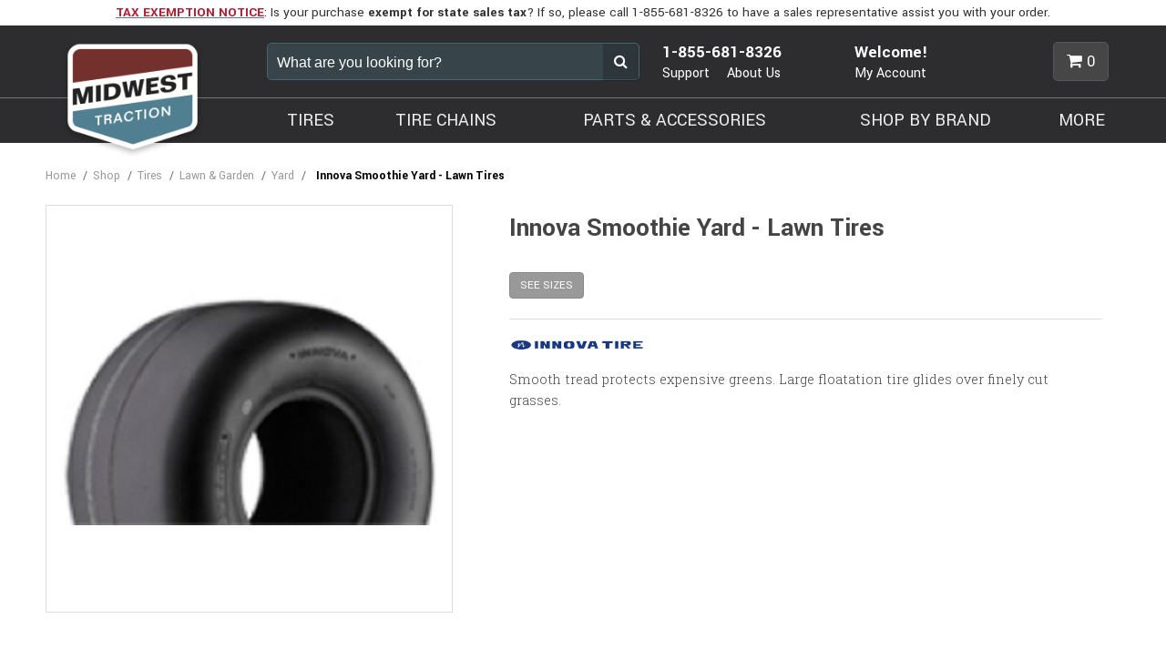

--- FILE ---
content_type: text/html; charset=utf-8
request_url: https://www.midwesttraction.com/store/c1251/yard/p46429/innova-smoothie-yard--lawn-tires/
body_size: 200869
content:

<!DOCTYPE html>
<html lang="en">
<head id="ctl00_ctl00_Head1"><meta charset="UTF-8" /><meta name="viewport" content="width=device-width, initial-scale=1.0" /><title>
	Innova Smoothie Yard - Lawn Tires
</title><meta name="Description" content="Head1" /><meta id="ctl00_ctl00_metaFacebookImage" property="og:image" content="https://www.crtdealer.com/images/sm/Innova_21102886-2-TL.jpg" /><link id="ctl00_ctl00_canonicalLink" rel="canonical" href="https://www.midwesttraction.com/store/c1251/yard/p46429/innova-smoothie-yard--lawn-tires/" /><link rel="apple-touch-icon" sizes="180x180" href="/images/favicons/apple-touch-icon.png" /><link rel="icon" type="image/png" href="/images/favicons/favicon-32x32.png" sizes="32x32" /><link rel="icon" type="image/png" href="/images/favicons/favicon-16x16.png" sizes="16x16" /><link rel="manifest" href="/images/favicons/manifest.json" /><link rel="mask-icon" href="/images/favicons/safari-pinned-tab.svg" color="#73302d" /><link rel="shortcut icon" href="/images/favicons/favicon.ico" /><meta name="msapplication-config" content="/images/favicons/browserconfig.xml" /><meta name="theme-color" content="#ffffff" /><meta name="google-site-verification" content="qjv7ZNoWmB6M0A1cb2TJmTlUSNckQBtIPSKz47Qw65s" /><link href="/styles.css" rel="stylesheet" /><link rel="stylesheet" href="https://fonts.googleapis.com/css?family=Roboto+Slab:300,400,700|Yantramanav:400,500,700" /><script src="//ajax.googleapis.com/ajax/libs/jquery/3.6.0/jquery.min.js"></script>
<script>(window.jQuery)||document.write('<script src="/bundles/jquery"><\/script>');</script>

    
    <script type="text/javascript" src="/store/js/AddToCart.js"></script>
    <!--
<PageMap>
<DataObject type="item">
<Attribute name="item_name" value="Innova Smoothie Yard - Lawn Tires"/>
<Attribute name="price" value="0"/>
<Attribute name="category" value="Yard"/>
</DataObject>
</PageMap>
-->


    <script type="text/javascript">
        function do_search() {
            document.location = "/search-results/?addsearch=" + document.getElementById("q").value;
            return false;
        }
    </script>
    <script>
        $(document).ready(function () {
            //show message if user has cookies disabled
            if (navigator.cookieEnabled == false) {
                toastr.options = {
                    timeOut: 0,
                    extendedTimeOut: 0,
                    tapToDismiss: false
                };
                toastr.error('Cookies are not enabled. You will not be able to add parts to your cart and checkout unless these are enabled. To purchase items, please enable cookies. For help with enabling cookies, click <a href="https://www.whatismybrowser.com/guides/how-to-enable-cookies/" target="_blank">here</a>.');
            }
            $('.login_links').delay(500).slideDown(300);
        });
	</script>
    <script type="text/javascript">
        jQuery(function ($) {
            if (/chrom(e|ium)/.test(navigator.userAgent.toLowerCase())) {
                $('body').css('opacity', '1.0')
            }
        })
    </script>
    <!--Add heat-mapping script provided via MWT-->
    <script type='text/javascript'>
        window.__lo_site_id = 155576;
        (function() {
            var wa = document.createElement('script'); wa.type = 'text/javascript'; wa.async = true;
            wa.src = 'https://d10lpsik1i8c69.cloudfront.net/w.js';
            var s = document.getElementsByTagName('script')[0]; s.parentNode.insertBefore(wa, s);
        })();
    </script>
</head>
<body>
    <script>
    
    </script>
    
	<!-- Google Tag Manager -->
    <noscript><iframe src="//www.googletagmanager.com/ns.html?id=GTM-KP3JKQL"
    height="0" width="0" style="display:none;visibility:hidden"></iframe></noscript>
    <script>(function (w, d, s, l, i) {
    w[l] = w[l] || []; w[l].push({
        'gtm.start':
        new Date().getTime(), event: 'gtm.js'
    }); var f = d.getElementsByTagName(s)[0],
    j = d.createElement(s), dl = l != 'dataLayer' ? '&l=' + l : ''; j.async = true; j.src =
    '//www.googletagmanager.com/gtm.js?id=' + i + dl; f.parentNode.insertBefore(j, f);
})(window, document, 'script', 'dataLayer', 'GTM-KP3JKQL');</script>
    <!-- End Google Tag Manager -->
    

    <form method="post" action="./" onsubmit="javascript:return WebForm_OnSubmit();" id="aspnetForm" enctype="multipart/form-data">
<div class="aspNetHidden">
<input type="hidden" name="__EVENTTARGET" id="__EVENTTARGET" value="" />
<input type="hidden" name="__EVENTARGUMENT" id="__EVENTARGUMENT" value="" />
<input type="hidden" name="__VIEWSTATE" id="__VIEWSTATE" value="/[base64]/[base64]/[base64]/////[base64]/////[base64]/[base64]/////[base64]/[base64]/////D2QCBA8VAQBkAgMPZBYIZg8VAhMvc3RvcmUvc2hvcGJ5YnJhbmQvDVNIT1AgQlkgQlJBTkRkAgEPFgIfAmgWAmYPZBYGZg8VAhgvc3RvcmUvYzAvc2hvcC1ieS1icmFuZC8NU0hPUCBCWSBCUkFORGQCAQ9kFgICAQ8WAh8FAv////8PZAIDD2QWAgIBDxYCHwUC/////[base64]/[base64]////[base64]" />
</div>

<script type="text/javascript">
//<![CDATA[
var theForm = document.forms['aspnetForm'];
if (!theForm) {
    theForm = document.aspnetForm;
}
function __doPostBack(eventTarget, eventArgument) {
    if (!theForm.onsubmit || (theForm.onsubmit() != false)) {
        theForm.__EVENTTARGET.value = eventTarget;
        theForm.__EVENTARGUMENT.value = eventArgument;
        theForm.submit();
    }
}
//]]>
</script>


<script src="https://ajax.aspnetcdn.com/ajax/4.6/1/WebForms.js" type="text/javascript"></script>
<script type="text/javascript">
//<![CDATA[
window.WebForm_PostBackOptions||document.write('<script type="text/javascript" src="/WebResource.axd?d=sys34NKK37ceK8tU4RUv5-tF3bxcguCq_9EGOWfrOf_B-waKm0awQJuA2lxmr4izr7SCWwQHb9h5F3o9YmkVH5e7FJEZ6ib4KzYp6NG82Tw1&amp;t=638942030805310136"><\/script>');//]]>
</script>



<script src="https://ajax.aspnetcdn.com/ajax/4.6/1/WebUIValidation.js" type="text/javascript"></script>
<script src="https://ajax.aspnetcdn.com/ajax/4.6/1/MicrosoftAjax.js" type="text/javascript"></script>
<script type="text/javascript">
//<![CDATA[
(window.Sys && Sys._Application && Sys.Observer)||document.write('<script type="text/javascript" src="/ScriptResource.axd?d=pbtwcKzMlJ5y5wuXMievMl1jTOw0gYhaqw3hCs7NQxOo67oCyO4-anPmmaThIqb2EzTUnqsBjjWIt7M-j9f6oLYnmJ20kJALf4YIVkRS3v9QTsnbZY4Im-zKhV1NIGKNxFtHMmY7W3FRsHgz06QPzBGSMrP3sD2Xp-Gm4XyUMSY1&t=32e5dfca"><\/script>');//]]>
</script>

<script src="https://ajax.aspnetcdn.com/ajax/4.6/1/MicrosoftAjaxWebForms.js" type="text/javascript"></script>
<script type="text/javascript">
//<![CDATA[
(window.Sys && Sys.WebForms)||document.write('<script type="text/javascript" src="/ScriptResource.axd?d=Ur5BpYNvyiwnzwb7yCxf1AP28EUoLGqRvWHXpdaABllS1ZJ0xu2wt64y9MUrT0NYQy_noCEI6sM_1txqhmkJ6KSUIzdXhl63hbFf8XV6S_s4T_1zpTz3d8ibWSNuVbxtVeg9PTDSFkmtFvd2fDFQKRBH_B1PO-9JSxPkYwK3oHzXpN7HqSZnxyxAKmNTYe7z0&t=32e5dfca"><\/script>');function WebForm_OnSubmit() {
if (typeof(ValidatorOnSubmit) == "function" && ValidatorOnSubmit() == false) return false;
return true;
}
//]]>
</script>

<div class="aspNetHidden">

	<input type="hidden" name="__VIEWSTATEGENERATOR" id="__VIEWSTATEGENERATOR" value="AA4B5E27" />
	<input type="hidden" name="__EVENTVALIDATION" id="__EVENTVALIDATION" value="/wEdAAdmKhSbrPCX3ZhLgEZAYVyv4yNPuo6aqXQrI2RivCrgoyU0jitRKX8BqUVguI9rmPEdXJoU9Fe8Ki8vwmNfujZIpa8Gbpp1MalNofPIiJlzp3iWLiylp9QxsU3fTFCsymEgWslhaj1HBs6ZdH2iMH/lUxC7YgJHQVcdzIJ4MX22mAO1wl09y0Izg4LjpS9Vwzk=" />
</div>
			<a class="visuallyhidden" href="#end_menu">Skip to main content</a>
        
<div class="nav_overlay">
    <h4>MENU</h4>
    <a href="javascript:void(0);" class="nav_overlay_close"><i class="fa fa-times-circle"></i> <span class="visuallyhidden">Close Menu</span></a>
    <ul>
        <li><a href="/">HOME</a></li>
        
                <li><a href="javascript:void(0)">TIRES</a>
                    <ul>
                        
                                <li><a href="/tires/atv-utv/">ATV - UTV</a></li>
                            
                                <li><a href="/store/c2422/bicycle/">Bicycle</a></li>
                            
                                <li><a href="/tires/golf-cart/">Golf Cart</a></li>
                            
                                <li><a href="/tires/industrial-ag/">Industrial - Ag</a></li>
                            
                                <li><a href="/tires/lawn-garden/">Lawn & Garden</a></li>
                            
                                <li><a href="/store/c2630/lawn-garden-turf-tires/">LAWN & GARDEN/TURF TIRES</a></li>
                            
                                <li><a href="/tires/motorcycle/">Motorcycle</a></li>
                            
                                <li><a href="/tires/non-marking/">Non-Marking</a></li>
                            
                                <li><a href="/tires/scooter-moped/">Scooter - Moped</a></li>
                            
                                <li><a href="/tires/specialty-hard-to-find/">Specialty & Hard To Find</a></li>
                            
                                <li><a href="/tires/trailer/">Trailer</a></li>
                            
                    </ul>
                </li>
            
                <li><a href="javascript:void(0)">TIRE CHAINS</a>
                    <ul>
                        
                                <li><a href="/tire-chains/atv-utv/">ATV - UTV</a></li>
                            
                                <li><a href="/store/c2137/chain-accessories/">Chain Accessories</a></li>
                            
                                <li><a href="/store/c1580/chain-adjusters/">Chain Adjusters</a></li>
                            
                                <li><a href="/store/c1777/forestry/">Forestry</a></li>
                            
                                <li><a href="/tire-chains/forklift/">Forklift</a></li>
                            
                                <li><a href="/tire-chains/grader/">Grader</a></li>
                            
                                <li><a href="/tire-chains/lawn-tractor/">Lawn Tractor</a></li>
                            
                                <li><a href="/tire-chains/passenger-vehicles/">Passenger Vehicle</a></li>
                            
                                <li><a href="/store/c2173/replacement-parts/">Replacement Parts</a></li>
                            
                                <li><a href="/tire-chains/skid-loader/">Skid Loader</a></li>
                            
                                <li><a href="/tire-chains/snow-blower/">Snow Blower</a></li>
                            
                                <li><a href="/tire-chains/tractor/">Tractor</a></li>
                            
                                <li><a href="/tire-chains/truck/">Truck</a></li>
                            
                    </ul>
                </li>
            
                <li><a href="javascript:void(0)">PARTS &amp; ACCESSORIES</a>
                    <ul>
                        
                                <li><a href="/store/c39/atv-utv/">ATV - UTV</a></li>
                            
                                <li><a href="/store/c33/motorcycle/">Motorcycle</a></li>
                            
                    </ul>
                </li>
            
                <li><a href="javascript:void(0)">MORE</a>
                    <ul>
                        
                                <li><a href="/store/c83/outlet/">Outlet</a></li>
                            
                                <li><a href="/store/c55/workshop/">Workshop</a></li>
                            
                    </ul>
                </li>
            
        <li><a href="/store/shopbybrand/">SHOP BY BRAND</a></li>
         <li><a href="/about-us/">ABOUT US</a></li>
        <li><a href="/customer-support/">CUSTOMER SUPPORT</a></li>
        <li><a href="/resource-center/">RESOURCE CENTER</a></li>
        <li><a href="/customer-support/email-support/">CONTACT US</a></li>
    </ul>
</div>

        <div class="site_wrapper">
            
            <ul class="login_links" style="display: block; display: none; position: fixed; top: 0; right: 0; margin: 0; padding: 4px; list-style: none; font-size: 12px;" data-addsearch="exclude">
                <li id="liDashboardAdminLink" style="float: right; margin-left: .5em; display: none;">
                    <a id="ctl00_ctl00_aAdminLink" style="display: block; line-height: 1; padding: .333em .5em; text-decoration: none; background-color: #888; background: rgba(0,0,0,.5); border: 1px solid #666; -moz-border-radius: 4px; border-radius: 4px; color: #FFF;">Dashboard</a></li>
                <li id="liEditPageAdminLink" style="float: right; margin-left: .5em; display: none;">
                    <a id="ctl00_ctl00_aEditPageAdminLink" style="display: block; line-height: 1; padding: .333em .5em; text-decoration: none; background-color: #888; background: rgba(0,0,0,.5); border: 1px solid #666; -moz-border-radius: 4px; border-radius: 4px; color: #FFF;"></a></li>
                <li><a id="ctl00_ctl00_btnDataMigrate" href="javascript:__doPostBack(&#39;ctl00$ctl00$btnDataMigrate&#39;,&#39;&#39;)">Run DbUp</a></li>
            </ul>
            <script type="text/javascript">
//<![CDATA[
Sys.WebForms.PageRequestManager._initialize('ctl00$ctl00$ScriptManager2', 'aspnetForm', ['tctl00$ctl00$spuShoppingCartWidget$upCartItems',''], ['ctl00$ctl00$ScriptManager2','','ctl00$ctl00$spuShoppingCartWidget$btnCartView',''], [], 90, 'ctl00$ctl00');
//]]>
</script>
<input type="hidden" name="ctl00$ctl00$ScriptManager2" id="ctl00_ctl00_ScriptManager2" />
<script type="text/javascript">
//<![CDATA[
Sys.Application.setServerId("ctl00_ctl00_ScriptManager2", "ctl00$ctl00$ScriptManager2");
Sys.Application._enableHistoryInScriptManager();
//]]>
</script>


            <div class="site-overlay"></div>

            <div class="site_alert"><div class="wrapper"><p><a href="/customer-support/shipping-policy/"><strong><span class="text_primary">TAX EXEMPTION NOTICE</span></strong></a>:&nbsp;Is your purchase <strong>exempt for state sales tax</strong>? If so, please call 1-855-681-8326 to have a sales representative assist you with your order.</p></div></div>

            <header class="site_header clearfix">
                <div class="wrapper">
                    <a href="/" class="logo"><span class="visuallyhidden">Midwest Traction</span></a>
                    <div class="support_header">
                        <p><a href="tel:18556818326"><strong>1-855-681-8326</strong></a></p>
                        <ul>
                            <li><a href="/customer-support/">Support</a></li>
                            <li><a href="/about-us/">About Us</a></li>
                        </ul>
                    </div>
                    <div class="login_header">
                        
                        <p><strong><span>Welcome!</span></strong></p>
                        
                        <ul class="account_box clearfix">
                            <li class="popover_parent my_account">
                                <a href="javascript:void(0);">My Account<span class="caret" aria-hidden="true"></span></a>
                                <ul class="popover popover_left">
                                    
                                    <li><a href="/store/login/?ReturnUrl=/store/c1251/yard/p46429/innova-smoothie-yard--lawn-tires/">Login</a></li>
                                </ul>
                            </li>
                        </ul>
                    </div>
                    <ul class="header_btns">
                        <li class="popover_parent cart_preview">
                            <a id="ctl00_ctl00_spuShoppingCartWidget_btnCartView" class="cart_counter" href="javascript:__doPostBack(&#39;ctl00$ctl00$spuShoppingCartWidget$btnCartView&#39;,&#39;&#39;)">
    <i class="fa fa-shopping-cart" aria-hidden="true"></i><span class="spn_cart_counter">0</span>
</a>
<div class="popover popover_right">
    <div id="ctl00_ctl00_spuShoppingCartWidget_upCartItems">
	
            
            
                <p class="subtotal" style="text-align:center;">Your cart is empty</p>
            
        
</div>
</div>
                        </li>
                    </ul>

                    <div id="ctl00_ctl00_pnlButton" onkeypress="javascript:return WebForm_FireDefaultButton(event, &#39;btnSearch&#39;)">
	
                        <fieldset id="Fieldset1" class="site_search">
                            <label for="q" class="visuallyhidden">What are you looking for?</label>
                            <input type="text" name="q" id="q" value="" placeholder="What are you looking for?" />
                            <a onclick="return do_search();" id="btnSearch" href="javascript:__doPostBack(&#39;ctl00$ctl00$btnSearch&#39;,&#39;&#39;)"></a>
                        </fieldset>
                    
</div>


                </div>

            </header>
            <!--/header-->
            
<nav class="nav_primary clearfix">
    <div class="wrapper">
        <a href="javascript:void(0);" class="nav_primary_btn"><span><span></span><span></span><span></span></span><span>SHOP
                        <div>PRODUCTS</div>
        </span></a>
        <div class="nav_full">
            <ul class="parent">
                
                        <li class="drop_mega"><a href="/tires/">TIRES<span class="caret"></span></a>
                            <ul>
                                <li>
                                    <div class="clearfix">
                                        <div id="ctl00_ctl00_spuMegaMenu_rptTopLevelCategories_ctl00_pnlFirstGroup" class="first group_1of2">
	
                                                <h3><a href="/tires/">TIRES</a></h3>
                                                <div class="clearfix">
                                                    <div id="ctl00_ctl00_spuMegaMenu_rptTopLevelCategories_ctl00_pnlCategories" class="first group_1of2">
		
                                                        <h4>BY CATEGORY</h4>
                                                        <div class="scroll_list">
                                                            <ul>
                                                                
                                                                        <li><a href="/tires/atv-utv/">ATV - UTV</a></li>
                                                                    
                                                                        <li><a href="/tires/golf-cart/">Golf Cart</a></li>
                                                                    
                                                                        <li><a href="/tires/industrial-ag/">Industrial - Ag</a></li>
                                                                    
                                                                        <li><a href="/tires/lawn-garden/">Lawn & Garden</a></li>
                                                                    
                                                                        <li><a href="/tires/motorcycle/">Motorcycle</a></li>
                                                                    
                                                                        <li><a href="/tires/non-marking/">Non-Marking</a></li>
                                                                    
                                                                        <li><a href="/tires/scooter-moped/">Scooter - Moped</a></li>
                                                                    
                                                                        <li><a href="/tires/specialty-hard-to-find/">Specialty & Hard To Find</a></li>
                                                                    
                                                                        <li><a href="/tires/trailer/">Trailer</a></li>
                                                                    
                                                            </ul>
                                                        </div>
                                                    
	</div>
                                                    <div id="ctl00_ctl00_spuMegaMenu_rptTopLevelCategories_ctl00_pnlManufacturers" class="last group_1of2">
		
                                                        <h4>BY BRAND</h4>
                                                        <div class="scroll_list">
                                                            <ul>
                                                                
                                                                        <li><a href="/store/b294/airloc/c5/tires/">AIRLOC</a></li>
                                                                    
                                                                        <li><a href="/store/b283/amerityre/c5/tires/">AMERITYRE</a></li>
                                                                    
                                                                        <li><a href="/store/b14/ams/c5/tires/">AMS</a></li>
                                                                    
                                                                        <li><a href="/store/b395/atturo/c5/tires/">ATTURO</a></li>
                                                                    
                                                                        <li><a href="/store/b38/avon/c5/tires/">AVON</a></li>
                                                                    
                                                                        <li><a href="/store/b327/bf-goodrich/c5/tires/">BF GOODRICH</a></li>
                                                                    
                                                                        <li><a href="/store/b46/bikemaster/c5/tires/">BIKEMASTER</a></li>
                                                                    
                                                                        <li><a href="/store/b80/bkt/c5/tires/">BKT</a></li>
                                                                    
                                                                        <li><a href="/store/b2/bridgestone/c5/tires/">BRIDGESTONE</a></li>
                                                                    
                                                                        <li><a href="/store/b408/broad-peak/c5/tires/">BROAD PEAK</a></li>
                                                                    
                                                                        <li><a href="/store/b412/carlisle/c5/tires/">CARLISLE</a></li>
                                                                    
                                                                        <li><a href="/store/b21/cheng-shin/c5/tires/">CHENG SHIN</a></li>
                                                                    
                                                                        <li><a href="/store/b8/continental/c5/tires/">CONTINENTAL</a></li>
                                                                    
                                                                        <li><a href="/store/b112/cst/c5/tires/">CST</a></li>
                                                                    
                                                                        <li><a href="/store/b73/deestone/c5/tires/">DEESTONE</a></li>
                                                                    
                                                                        <li><a href="/store/b352/dragonfire/c5/tires/">DRAGONFIRE</a></li>
                                                                    
                                                                        <li><a href="/store/b50/dunlop/c5/tires/">DUNLOP</a></li>
                                                                    
                                                                        <li><a href="/store/b17/duro/c5/tires/">DURO</a></li>
                                                                    
                                                                        <li><a href="/store/b367/efx-tires/c5/tires/">EFX TIRES</a></li>
                                                                    
                                                                        <li><a href="/store/b67/excel/c5/tires/">EXCEL</a></li>
                                                                    
                                                                        <li><a href="/store/b409/federal/c5/tires/">FEDERAL</a></li>
                                                                    
                                                                        <li><a href="/store/b350/firestone/c5/tires/">FIRESTONE</a></li>
                                                                    
                                                                        <li><a href="/store/b410/frontline/c5/tires/">FRONTLINE</a></li>
                                                                    
                                                                        <li><a href="/store/b28/galaxy/c5/tires/">GALAXY</a></li>
                                                                    
                                                                        <li><a href="/store/b53/gbc/c5/tires/">GBC</a></li>
                                                                    
                                                                        <li><a href="/store/b399/gladiator/c5/tires/">GLADIATOR</a></li>
                                                                    
                                                                        <li><a href="/store/b389/gmz-race-products/c5/tires/">GMZ RACE PRODUCTS</a></li>
                                                                    
                                                                        <li><a href="/store/b71/goodyear/c5/tires/">GOODYEAR</a></li>
                                                                    
                                                                        <li><a href="/store/b104/heidenau/c5/tires/">HEIDENAU</a></li>
                                                                    
                                                                        <li><a href="/store/b411/hercules/c5/tires/">HERCULES</a></li>
                                                                    
                                                                        <li><a href="/store/b405/high-lifter/c5/tires/">HIGH LIFTER</a></li>
                                                                    
                                                                        <li><a href="/store/b39/innova/c5/tires/">INNOVA</a></li>
                                                                    
                                                                        <li><a href="/store/b42/interco/c5/tires/">INTERCO</a></li>
                                                                    
                                                                        <li><a href="/store/b298/irc-tire/c5/tires/">IRC TIRE</a></li>
                                                                    
                                                                        <li><a href="/store/b26/itp/c5/tires/">ITP</a></li>
                                                                    
                                                                        <li><a href="/store/b319/k9/c5/tires/">K9</a></li>
                                                                    
                                                                        <li><a href="/store/b19/kenda/c5/tires/">KENDA</a></li>
                                                                    
                                                                        <li><a href="/store/b106/lsi/c5/tires/">LSI</a></li>
                                                                    
                                                                        <li><a href="/store/b232/master/c5/tires/">MASTER</a></li>
                                                                    
                                                                        <li><a href="/store/b15/maxxis/c5/tires/">MAXXIS</a></li>
                                                                    
                                                                        <li><a href="/store/b5/metzeler/c5/tires/">METZELER</a></li>
                                                                    
                                                                        <li><a href="/store/b4/michelin/c5/tires/">MICHELIN</a></li>
                                                                    
                                                                        <li><a href="/store/b57/mitas/c5/tires/">MITAS</a></li>
                                                                    
                                                                        <li><a href="/store/b10/moose/c5/tires/">MOOSE</a></li>
                                                                    
                                                                        <li><a href="/store/b349/msr-hard-parts/c5/tires/">MSR HARD PARTS</a></li>
                                                                    
                                                                        <li><a href="/store/b348/nanco/c5/tires/">NANCO</a></li>
                                                                    
                                                                        <li><a href="/store/b300/nivel/c5/tires/">NIVEL</a></li>
                                                                    
                                                                        <li><a href="/store/b58/otr/c5/tires/">OTR</a></li>
                                                                    
                                                                        <li><a href="/store/b12/pirelli/c5/tires/">PIRELLI</a></li>
                                                                    
                                                                        <li><a href="/store/b45/quadboss/c5/tires/">QUADBOSS</a></li>
                                                                    
                                                                        <li><a href="/store/b415/raceline-atv-wheels/c5/tires/">RACELINE ATV WHEELS</a></li>
                                                                    
                                                                        <li><a href="/store/b299/rubber-master/c5/tires/">RUBBER MASTER</a></li>
                                                                    
                                                                        <li><a href="/store/b86/sedona/c5/tires/">SEDONA</a></li>
                                                                    
                                                                        <li><a href="/store/b89/shinko/c5/tires/">SHINKO</a></li>
                                                                    
                                                                        <li><a href="/store/b100/specialty-tires-of-america/c5/tires/">SPECIALTY TIRES OF AMERICA</a></li>
                                                                    
                                                                        <li><a href="/store/b317/stat-offroad/c5/tires/">STAT OFFROAD</a></li>
                                                                    
                                                                        <li><a href="/store/b3/sti/c5/tires/">STI</a></li>
                                                                    
                                                                        <li><a href="/store/b41/super-grip/c5/tires/">SUPER GRIP</a></li>
                                                                    
                                                                        <li><a href="/store/b92/superatv/c5/tires/">SUPERATV</a></li>
                                                                    
                                                                        <li><a href="/store/b390/system-3/c5/tires/">SYSTEM 3</a></li>
                                                                    
                                                                        <li><a href="/store/b64/titan/c5/tires/">TITAN</a></li>
                                                                    
                                                                        <li><a href="/store/b54/vee-rubber/c5/tires/">VEE RUBBER</a></li>
                                                                    
                                                                        <li><a href="/store/b49/vision-wheel/c5/tires/">VISION WHEEL</a></li>
                                                                    
                                                                        <li><a href="/store/b324/wolfpack/c5/tires/">WOLFPACK</a></li>
                                                                    
                                                            </ul>
                                                        </div>
                                                    
	</div>
                                                </div>
                                            
</div><div id="ctl00_ctl00_spuMegaMenu_rptTopLevelCategories_ctl00_pnlSecondGroup" class="last group_1of2">
	
                                                <section class="section_background_img" style="padding:0px 20px;background-image:url(/webres/Image/mega-menu/tires-mega.jpg)">
<h4 style="color: #fff; font-size: 1.5em; font-weight: bolder; padding-top:55px; text-shadow: 2px 2px 2px rgba(0,0,0,.35);">Specialty tires in stock now</h4>

<p style="color: #6F3C3A; font-size: 1.1em">An unrivaled selection of<br />
name brand specialty tires<br />
in stock for all of your machines.</p>

<p style="padding-bottom:175px;"><a href="/store/c5/tires/"><span class="btn">Shop Now</span></a></p>
</section>
                                            
</div>
                                        
                                    </div>
                                    
                                </li>
                            </ul>
                        </li>
                    
                        <li class="drop_mega"><a href="/tire-chains/">TIRE CHAINS<span class="caret"></span></a>
                            <ul>
                                <li>
                                    <div class="clearfix">
                                        <div id="ctl00_ctl00_spuMegaMenu_rptTopLevelCategories_ctl01_pnlFirstGroup" class="first group_1of4">
	
                                                <h3><a href="/tire-chains/">TIRE CHAINS</a></h3>
                                                <div class="clearfix">
                                                    <div id="ctl00_ctl00_spuMegaMenu_rptTopLevelCategories_ctl01_pnlCategories">
		
                                                        <h4>BY CATEGORY</h4>
                                                        <div class="scroll_list">
                                                            <ul>
                                                                
                                                                        <li><a href="/tire-chains/atv-utv/">ATV - UTV</a></li>
                                                                    
                                                                        <li><a href="/store/c2137/chain-accessories/">Chain Accessories</a></li>
                                                                    
                                                                        <li><a href="/store/c1580/chain-adjusters/">Chain Adjusters</a></li>
                                                                    
                                                                        <li><a href="/store/c1777/forestry/">Forestry</a></li>
                                                                    
                                                                        <li><a href="/tire-chains/forklift/">Forklift</a></li>
                                                                    
                                                                        <li><a href="/tire-chains/grader/">Grader</a></li>
                                                                    
                                                                        <li><a href="/tire-chains/lawn-tractor/">Lawn Tractor</a></li>
                                                                    
                                                                        <li><a href="/tire-chains/passenger-vehicles/">Passenger Vehicle</a></li>
                                                                    
                                                                        <li><a href="/store/c2173/replacement-parts/">Replacement Parts</a></li>
                                                                    
                                                                        <li><a href="/tire-chains/skid-loader/">Skid Loader</a></li>
                                                                    
                                                                        <li><a href="/tire-chains/snow-blower/">Snow Blower</a></li>
                                                                    
                                                                        <li><a href="/tire-chains/tractor/">Tractor</a></li>
                                                                    
                                                                        <li><a href="/tire-chains/truck/">Truck</a></li>
                                                                    
                                                            </ul>
                                                        </div>
                                                    
	</div>
                                                    
                                                </div>
                                            
</div><div id="ctl00_ctl00_spuMegaMenu_rptTopLevelCategories_ctl01_pnlSecondGroup" class="last group_3of4">
	
                                                <div class="group structure clearfix">
<div class="first group_1of2">
<div class="first group_1of2"><a href="/tire-chains/truck/"><img alt="Truck Tire Chains" src="/webres/Image/mega-menu/truck-tire-chains.jpeg" /></a>
<p><a href="/tire-chains/truck/">Truck Tire Chains</a></p>
</div>

<div class="last group_1of2"><a href="/tire-chains/tractor/"><img alt="Tractor Tire Chains" src="/webres/Image/mega-menu/tractor-tire-chains.jpg" /></a>

<p><a href="/tire-chains/tractor/">Tractor Tire Chains</a></p>
</div>

<div class="first group_1of2"><a href="/tire-chains/passenger-vehicles/"><img alt="Tire Chains" src="/webres/Image/mega-menu/passenger-vehicle-tire-chains.jpg" /></a>

<p><a href="/tire-chains/passenger-vehicles/">Passenger Vehicle Tire Chains</a></p>
</div>

<div class="last group_1of2"><a href="/tire-chains/forklift/"><img alt="Forklift Tire Chains" src="/webres/Image/mega-menu/forklift-tire-chains.jpg" /></a>

<p><a href="/tire-chains/forklift/">Forklift Tire Chain</a></p>

<p></p>

<p></p>

<p></p>
</div>
</div>

<div class="last group_1of2">
<section class="section_background_img" style="padding:10px 20px;background-image:url(/webres/Image/Do%20You%20Know%20Your%20Chain%20Laws_.png);height=" width="300px">&nbsp;
<p></p>

<h1>Do You Know Your Chain Laws?</h1>

<p></p>

<p></p>

<p></p>

<p>Penalties for not having chains when you need them can be expensive.</p>

<p></p>

<p></p>

<p>We&#39;ll help you avoid fines. Check out our Chain Laws by State for information on when and where tire chains are required.</p>

<p></p>

<p><a href="/tire-chains/tire-chain-laws-by-state/"><span class="btn">Learn Here </span></a></p>
</section>
</div>
</div>
                                            
</div>
                                        
                                    </div>
                                    
                                </li>
                            </ul>
                        </li>
                    
                        <li class="drop_mega"><a href="/parts-accessories/">PARTS & ACCESSORIES<span class="caret"></span></a>
                            <ul>
                                <li>
                                    <div class="clearfix">
                                        <div id="ctl00_ctl00_spuMegaMenu_rptTopLevelCategories_ctl02_pnlFirstGroup" class="first group_1of2">
	
                                                <h3><a href="/parts-accessories/">POWERSPORTS PARTS & ACCESSORIES</a></h3>
                                                <div class="clearfix">
                                                    <div id="ctl00_ctl00_spuMegaMenu_rptTopLevelCategories_ctl02_pnlCategories" class="first group_1of2">
		
                                                        <h4>BY CATEGORY</h4>
                                                        <div class="scroll_list">
                                                            <ul>
                                                                
                                                                        <li><a href="/store/c39/atv-utv/">ATV - UTV</a></li>
                                                                    
                                                                        <li><a href="/store/c33/motorcycle/">Motorcycle</a></li>
                                                                    
                                                            </ul>
                                                        </div>
                                                    
	</div>
                                                    <div id="ctl00_ctl00_spuMegaMenu_rptTopLevelCategories_ctl02_pnlManufacturers" class="last group_1of2">
		
                                                        <h4>BY BRAND</h4>
                                                        <div class="scroll_list">
                                                            <ul>
                                                                
                                                                        <li><a href="/store/b303/accel/c32/parts-accessories/">ACCEL</a></li>
                                                                    
                                                                        <li><a href="/store/b325/american-prime/c32/parts-accessories/">AMERICAN PRIME</a></li>
                                                                    
                                                                        <li><a href="/store/b125/andrews/c32/parts-accessories/">ANDREWS</a></li>
                                                                    
                                                                        <li><a href="/store/b343/athena/c32/parts-accessories/">ATHENA</a></li>
                                                                    
                                                                        <li><a href="/store/b75/atv-tek/c32/parts-accessories/">ATV TEK</a></li>
                                                                    
                                                                        <li><a href="/store/b129/badlands-mc-products/c32/parts-accessories/">BADLANDS M/C PRODUCTS</a></li>
                                                                    
                                                                        <li><a href="/store/b403/barnett-performance-products/c32/parts-accessories/">BARNETT PERFORMANCE PRODUCTS</a></li>
                                                                    
                                                                        <li><a href="/store/b394/big-gun/c32/parts-accessories/">BIG GUN</a></li>
                                                                    
                                                                        <li><a href="/store/b337/bikeman-performance/c32/parts-accessories/">BIKEMAN PERFORMANCE</a></li>
                                                                    
                                                                        <li><a href="/store/b402/bmc-air-filters/c32/parts-accessories/">BMC AIR FILTERS</a></li>
                                                                    
                                                                        <li><a href="/store/b323/bulletpruf/c32/parts-accessories/">BULLETPRUF</a></li>
                                                                    
                                                                        <li><a href="/store/b326/burly/c32/parts-accessories/">BURLY</a></li>
                                                                    
                                                                        <li><a href="/store/b136/carlson-customs/c32/parts-accessories/">CARLSON CUSTOMS</a></li>
                                                                    
                                                                        <li><a href="/store/b355/cateye-customs/c32/parts-accessories/">CATEYE CUSTOMS</a></li>
                                                                    
                                                                        <li><a href="/store/b60/classic-accessories/c32/parts-accessories/">CLASSIC ACCESSORIES</a></li>
                                                                    
                                                                        <li><a href="/store/b205/cobra/c32/parts-accessories/">COBRA</a></li>
                                                                    
                                                                        <li><a href="/store/b304/cometic-gasket/c32/parts-accessories/">COMETIC GASKET</a></li>
                                                                    
                                                                        <li><a href="/store/b138/compu-fire/c32/parts-accessories/">COMPU-FIRE</a></li>
                                                                    
                                                                        <li><a href="/store/b361/cyclesmiths/c32/parts-accessories/">CYCLESMITHS</a></li>
                                                                    
                                                                        <li><a href="/store/b145/cylinder-works/c32/parts-accessories/">CYLINDER WORKS</a></li>
                                                                    
                                                                        <li><a href="/store/b328/cyron/c32/parts-accessories/">CYRON</a></li>
                                                                    
                                                                        <li><a href="/store/b362/dakota-digital/c32/parts-accessories/">DAKOTA DIGITAL</a></li>
                                                                    
                                                                        <li><a href="/store/b148/daytona-twin-tec/c32/parts-accessories/">DAYTONA TWIN TEC</a></li>
                                                                    
                                                                        <li><a href="/store/b393/dirtbag-brands/c32/parts-accessories/">DIRTBAG BRANDS</a></li>
                                                                    
                                                                        <li><a href="/store/b96/dynatek/c32/parts-accessories/">DYNATEK</a></li>
                                                                    
                                                                        <li><a href="/store/b338/dynojet-research/c32/parts-accessories/">DYNOJET RESEARCH</a></li>
                                                                    
                                                                        <li><a href="/store/b155/feuling/c32/parts-accessories/">FEULING</a></li>
                                                                    
                                                                        <li><a href="/store/b407/fmf-racing/c32/parts-accessories/">FMF RACING</a></li>
                                                                    
                                                                        <li><a href="/store/b156/fuel-star/c32/parts-accessories/">FUEL STAR</a></li>
                                                                    
                                                                        <li><a href="/store/b370/goldammer-cycle-works/c32/parts-accessories/">GOLDAMMER CYCLE WORKS</a></li>
                                                                    
                                                                        <li><a href="/store/b314/great-day/c32/parts-accessories/">GREAT DAY</a></li>
                                                                    
                                                                        <li><a href="/store/b372/hawg-halters-inc/c32/parts-accessories/">HAWG HALTERS INC.</a></li>
                                                                    
                                                                        <li><a href="/store/b401/hinson-racing/c32/parts-accessories/">HINSON RACING</a></li>
                                                                    
                                                                        <li><a href="/store/b69/hopnel/c32/parts-accessories/">HOPNEL</a></li>
                                                                    
                                                                        <li><a href="/store/b159/hot-cams/c32/parts-accessories/">HOT CAMS</a></li>
                                                                    
                                                                        <li><a href="/store/b161/hot-rods/c32/parts-accessories/">HOT RODS</a></li>
                                                                    
                                                                        <li><a href="/store/b284/je-pistons/c32/parts-accessories/">JE PISTONS</a></li>
                                                                    
                                                                        <li><a href="/store/b329/jensen/c32/parts-accessories/">JENSEN</a></li>
                                                                    
                                                                        <li><a href="/store/b163/jims/c32/parts-accessories/">JIMS</a></li>
                                                                    
                                                                        <li><a href="/store/b315/joker-machine/c32/parts-accessories/">JOKER MACHINE</a></li>
                                                                    
                                                                        <li><a href="/store/b341/kimpex/c32/parts-accessories/">KIMPEX</a></li>
                                                                    
                                                                        <li><a href="/store/b78/kuryakyn/c32/parts-accessories/">KURYAKYN</a></li>
                                                                    
                                                                        <li><a href="/store/b306/mikuni/c32/parts-accessories/">MIKUNI</a></li>
                                                                    
                                                                        <li><a href="/store/b10/moose/c32/parts-accessories/">MOOSE</a></li>
                                                                    
                                                                        <li><a href="/store/b377/motion-pro/c32/parts-accessories/">MOTION PRO</a></li>
                                                                    
                                                                        <li><a href="/store/b44/mustang/c32/parts-accessories/">MUSTANG</a></li>
                                                                    
                                                                        <li><a href="/store/b130/namz/c32/parts-accessories/">NAMZ</a></li>
                                                                    
                                                                        <li><a href="/store/b386/national-cycle/c32/parts-accessories/">NATIONAL CYCLE</a></li>
                                                                    
                                                                        <li><a href="/store/b318/nelson-rigg/c32/parts-accessories/">NELSON RIGG</a></li>
                                                                    
                                                                        <li><a href="/store/b88/open-trail/c32/parts-accessories/">OPEN TRAIL</a></li>
                                                                    
                                                                        <li><a href="/store/b379/pb-choppers/c32/parts-accessories/">PB CHOPPERS</a></li>
                                                                    
                                                                        <li><a href="/store/b184/pivot-works/c32/parts-accessories/">PIVOT WORKS</a></li>
                                                                    
                                                                        <li><a href="/store/b20/pro-pad/c32/parts-accessories/">PRO PAD</a></li>
                                                                    
                                                                        <li><a href="/store/b400/prox-racing-parts/c32/parts-accessories/">PROX RACING PARTS</a></li>
                                                                    
                                                                        <li><a href="/store/b277/puig/c32/parts-accessories/">PUIG</a></li>
                                                                    
                                                                        <li><a href="/store/b45/quadboss/c32/parts-accessories/">QUADBOSS</a></li>
                                                                    
                                                                        <li><a href="/store/b142/rivera-primo/c32/parts-accessories/">RIVERA PRIMO</a></li>
                                                                    
                                                                        <li><a href="/store/b188/ss-cycle/c32/parts-accessories/">S&S CYCLE</a></li>
                                                                    
                                                                        <li><a href="/store/b85/seizmik/c32/parts-accessories/">SEIZMIK</a></li>
                                                                    
                                                                        <li><a href="/store/b133/spyke/c32/parts-accessories/">SPYKE</a></li>
                                                                    
                                                                        <li><a href="/store/b196/vertex/c32/parts-accessories/">VERTEX</a></li>
                                                                    
                                                                        <li><a href="/store/b312/vertically-driven-products/c32/parts-accessories/">VERTICALLY DRIVEN PRODUCTS</a></li>
                                                                    
                                                                        <li><a href="/store/b307/vision-x/c32/parts-accessories/">VISION X</a></li>
                                                                    
                                                                        <li><a href="/store/b65/warn/c32/parts-accessories/">WARN</a></li>
                                                                    
                                                                        <li><a href="/store/b197/wild-1/c32/parts-accessories/">WILD 1</a></li>
                                                                    
                                                                        <li><a href="/store/b32/willie-max/c32/parts-accessories/">WILLIE & MAX</a></li>
                                                                    
                                                                        <li><a href="/store/b237/wiseco-performance-products/c32/parts-accessories/">WISECO PERFORMANCE PRODUCTS</a></li>
                                                                    
                                                                        <li><a href="/store/b309/wolo/c32/parts-accessories/">WOLO</a></li>
                                                                    
                                                                        <li><a href="/store/b335/xdr/c32/parts-accessories/">XDR</a></li>
                                                                    
                                                                        <li><a href="/store/b203/yankee-engineuity/c32/parts-accessories/">YANKEE ENGINEUITY</a></li>
                                                                    
                                                                        <li><a href="/store/b244/yoshimura/c32/parts-accessories/">YOSHIMURA</a></li>
                                                                    
                                                                        <li><a href="/store/b173/yost-performance/c32/parts-accessories/">YOST PERFORMANCE</a></li>
                                                                    
                                                                        <li><a href="/store/b119/yuasa/c32/parts-accessories/">YUASA</a></li>
                                                                    
                                                            </ul>
                                                        </div>
                                                    
	</div>
                                                </div>
                                            
</div><div id="ctl00_ctl00_spuMegaMenu_rptTopLevelCategories_ctl02_pnlSecondGroup" class="last group_1of2">
	
                                                <section class="section_background_img" style="padding:0px 20px;background-image:url(/webres/Image/mega-menu/parts-accessories.jpg)">
<h4 style="color: #fff; font-size: 1.5em; font-weight: bolder; padding-top:295px; text-shadow: 2px 2px 2px rgba(0,0,0,.35);">In stock powersports parts &amp; accessories</h4>

<p style="padding-bottom:20px;"><a href="/store/c32/parts-accessories/"><span class="btn">Shop Now</span></a></p>
</section>
                                            
</div>
                                        
                                    </div>
                                    
                                </li>
                            </ul>
                        </li>
                    
                        <li class="drop_mega"><a href="/store/shopbybrand/">SHOP BY BRAND<span class="caret"></span></a>
                            <ul>
                                <li>
                                    <div class="clearfix">
                                        
                                        
                                            <div class="first group_3of4">
                                                <h3><a href="/store/shopbybrand/">SHOP BY BRAND</a></h3>
                                                <div class="clearfix">
                                                    
                                                            <div id="ctl00_ctl00_spuMegaMenu_rptTopLevelCategories_ctl03_rptTopLevelCategoriesForBrandShopping_ctl00_pnlTopLevelCategoryForBrandShopping" class="first group_1of3">
	
                                                                <h4 >TIRES</h4>
                                                                <div class="scroll_list">
                                                                    <ul>
                                                                        
                                                                                <li><a href="/store/b294/airloc/c5/tires/">AIRLOC</a></li>
                                                                            
                                                                                <li><a href="/store/b283/amerityre/c5/tires/">AMERITYRE</a></li>
                                                                            
                                                                                <li><a href="/store/b14/ams/c5/tires/">AMS</a></li>
                                                                            
                                                                                <li><a href="/store/b395/atturo/c5/tires/">ATTURO</a></li>
                                                                            
                                                                                <li><a href="/store/b38/avon/c5/tires/">AVON</a></li>
                                                                            
                                                                                <li><a href="/store/b327/bf-goodrich/c5/tires/">BF GOODRICH</a></li>
                                                                            
                                                                                <li><a href="/store/b46/bikemaster/c5/tires/">BIKEMASTER</a></li>
                                                                            
                                                                                <li><a href="/store/b80/bkt/c5/tires/">BKT</a></li>
                                                                            
                                                                                <li><a href="/store/b2/bridgestone/c5/tires/">BRIDGESTONE</a></li>
                                                                            
                                                                                <li><a href="/store/b408/broad-peak/c5/tires/">BROAD PEAK</a></li>
                                                                            
                                                                                <li><a href="/store/b412/carlisle/c5/tires/">CARLISLE</a></li>
                                                                            
                                                                                <li><a href="/store/b21/cheng-shin/c5/tires/">CHENG SHIN</a></li>
                                                                            
                                                                                <li><a href="/store/b8/continental/c5/tires/">CONTINENTAL</a></li>
                                                                            
                                                                                <li><a href="/store/b112/cst/c5/tires/">CST</a></li>
                                                                            
                                                                                <li><a href="/store/b73/deestone/c5/tires/">DEESTONE</a></li>
                                                                            
                                                                                <li><a href="/store/b352/dragonfire/c5/tires/">DRAGONFIRE</a></li>
                                                                            
                                                                                <li><a href="/store/b50/dunlop/c5/tires/">DUNLOP</a></li>
                                                                            
                                                                                <li><a href="/store/b17/duro/c5/tires/">DURO</a></li>
                                                                            
                                                                                <li><a href="/store/b367/efx-tires/c5/tires/">EFX TIRES</a></li>
                                                                            
                                                                                <li><a href="/store/b67/excel/c5/tires/">EXCEL</a></li>
                                                                            
                                                                                <li><a href="/store/b409/federal/c5/tires/">FEDERAL</a></li>
                                                                            
                                                                                <li><a href="/store/b350/firestone/c5/tires/">FIRESTONE</a></li>
                                                                            
                                                                                <li><a href="/store/b410/frontline/c5/tires/">FRONTLINE</a></li>
                                                                            
                                                                                <li><a href="/store/b28/galaxy/c5/tires/">GALAXY</a></li>
                                                                            
                                                                                <li><a href="/store/b53/gbc/c5/tires/">GBC</a></li>
                                                                            
                                                                                <li><a href="/store/b399/gladiator/c5/tires/">GLADIATOR</a></li>
                                                                            
                                                                                <li><a href="/store/b389/gmz-race-products/c5/tires/">GMZ RACE PRODUCTS</a></li>
                                                                            
                                                                                <li><a href="/store/b71/goodyear/c5/tires/">GOODYEAR</a></li>
                                                                            
                                                                                <li><a href="/store/b104/heidenau/c5/tires/">HEIDENAU</a></li>
                                                                            
                                                                                <li><a href="/store/b411/hercules/c5/tires/">HERCULES</a></li>
                                                                            
                                                                                <li><a href="/store/b405/high-lifter/c5/tires/">HIGH LIFTER</a></li>
                                                                            
                                                                                <li><a href="/store/b39/innova/c5/tires/">INNOVA</a></li>
                                                                            
                                                                                <li><a href="/store/b42/interco/c5/tires/">INTERCO</a></li>
                                                                            
                                                                                <li><a href="/store/b298/irc-tire/c5/tires/">IRC TIRE</a></li>
                                                                            
                                                                                <li><a href="/store/b26/itp/c5/tires/">ITP</a></li>
                                                                            
                                                                                <li><a href="/store/b319/k9/c5/tires/">K9</a></li>
                                                                            
                                                                                <li><a href="/store/b19/kenda/c5/tires/">KENDA</a></li>
                                                                            
                                                                                <li><a href="/store/b106/lsi/c5/tires/">LSI</a></li>
                                                                            
                                                                                <li><a href="/store/b232/master/c5/tires/">MASTER</a></li>
                                                                            
                                                                                <li><a href="/store/b15/maxxis/c5/tires/">MAXXIS</a></li>
                                                                            
                                                                                <li><a href="/store/b5/metzeler/c5/tires/">METZELER</a></li>
                                                                            
                                                                                <li><a href="/store/b4/michelin/c5/tires/">MICHELIN</a></li>
                                                                            
                                                                                <li><a href="/store/b57/mitas/c5/tires/">MITAS</a></li>
                                                                            
                                                                                <li><a href="/store/b10/moose/c5/tires/">MOOSE</a></li>
                                                                            
                                                                                <li><a href="/store/b349/msr-hard-parts/c5/tires/">MSR HARD PARTS</a></li>
                                                                            
                                                                                <li><a href="/store/b348/nanco/c5/tires/">NANCO</a></li>
                                                                            
                                                                                <li><a href="/store/b300/nivel/c5/tires/">NIVEL</a></li>
                                                                            
                                                                                <li><a href="/store/b58/otr/c5/tires/">OTR</a></li>
                                                                            
                                                                                <li><a href="/store/b12/pirelli/c5/tires/">PIRELLI</a></li>
                                                                            
                                                                                <li><a href="/store/b45/quadboss/c5/tires/">QUADBOSS</a></li>
                                                                            
                                                                                <li><a href="/store/b415/raceline-atv-wheels/c5/tires/">RACELINE ATV WHEELS</a></li>
                                                                            
                                                                                <li><a href="/store/b299/rubber-master/c5/tires/">RUBBER MASTER</a></li>
                                                                            
                                                                                <li><a href="/store/b86/sedona/c5/tires/">SEDONA</a></li>
                                                                            
                                                                                <li><a href="/store/b89/shinko/c5/tires/">SHINKO</a></li>
                                                                            
                                                                                <li><a href="/store/b100/specialty-tires-of-america/c5/tires/">SPECIALTY TIRES OF AMERICA</a></li>
                                                                            
                                                                                <li><a href="/store/b317/stat-offroad/c5/tires/">STAT OFFROAD</a></li>
                                                                            
                                                                                <li><a href="/store/b3/sti/c5/tires/">STI</a></li>
                                                                            
                                                                                <li><a href="/store/b41/super-grip/c5/tires/">SUPER GRIP</a></li>
                                                                            
                                                                                <li><a href="/store/b92/superatv/c5/tires/">SUPERATV</a></li>
                                                                            
                                                                                <li><a href="/store/b390/system-3/c5/tires/">SYSTEM 3</a></li>
                                                                            
                                                                                <li><a href="/store/b64/titan/c5/tires/">TITAN</a></li>
                                                                            
                                                                                <li><a href="/store/b54/vee-rubber/c5/tires/">VEE RUBBER</a></li>
                                                                            
                                                                                <li><a href="/store/b49/vision-wheel/c5/tires/">VISION WHEEL</a></li>
                                                                            
                                                                                <li><a href="/store/b324/wolfpack/c5/tires/">WOLFPACK</a></li>
                                                                            
                                                                    </ul>
                                                                </div>
                                                            
</div>
                                                        
                                                            <div id="ctl00_ctl00_spuMegaMenu_rptTopLevelCategories_ctl03_rptTopLevelCategoriesForBrandShopping_ctl01_pnlTopLevelCategoryForBrandShopping" class="middle group_1of3">
	
                                                                <h4  class="powersports_heading">PARTS & ACCESSORIES</h4>
                                                                <div class="scroll_list">
                                                                    <ul>
                                                                        
                                                                                <li><a href="/store/b303/accel/c32/parts-accessories/">ACCEL</a></li>
                                                                            
                                                                                <li><a href="/store/b325/american-prime/c32/parts-accessories/">AMERICAN PRIME</a></li>
                                                                            
                                                                                <li><a href="/store/b125/andrews/c32/parts-accessories/">ANDREWS</a></li>
                                                                            
                                                                                <li><a href="/store/b343/athena/c32/parts-accessories/">ATHENA</a></li>
                                                                            
                                                                                <li><a href="/store/b75/atv-tek/c32/parts-accessories/">ATV TEK</a></li>
                                                                            
                                                                                <li><a href="/store/b129/badlands-mc-products/c32/parts-accessories/">BADLANDS M/C PRODUCTS</a></li>
                                                                            
                                                                                <li><a href="/store/b403/barnett-performance-products/c32/parts-accessories/">BARNETT PERFORMANCE PRODUCTS</a></li>
                                                                            
                                                                                <li><a href="/store/b394/big-gun/c32/parts-accessories/">BIG GUN</a></li>
                                                                            
                                                                                <li><a href="/store/b337/bikeman-performance/c32/parts-accessories/">BIKEMAN PERFORMANCE</a></li>
                                                                            
                                                                                <li><a href="/store/b402/bmc-air-filters/c32/parts-accessories/">BMC AIR FILTERS</a></li>
                                                                            
                                                                                <li><a href="/store/b323/bulletpruf/c32/parts-accessories/">BULLETPRUF</a></li>
                                                                            
                                                                                <li><a href="/store/b326/burly/c32/parts-accessories/">BURLY</a></li>
                                                                            
                                                                                <li><a href="/store/b136/carlson-customs/c32/parts-accessories/">CARLSON CUSTOMS</a></li>
                                                                            
                                                                                <li><a href="/store/b355/cateye-customs/c32/parts-accessories/">CATEYE CUSTOMS</a></li>
                                                                            
                                                                                <li><a href="/store/b60/classic-accessories/c32/parts-accessories/">CLASSIC ACCESSORIES</a></li>
                                                                            
                                                                                <li><a href="/store/b205/cobra/c32/parts-accessories/">COBRA</a></li>
                                                                            
                                                                                <li><a href="/store/b304/cometic-gasket/c32/parts-accessories/">COMETIC GASKET</a></li>
                                                                            
                                                                                <li><a href="/store/b138/compu-fire/c32/parts-accessories/">COMPU-FIRE</a></li>
                                                                            
                                                                                <li><a href="/store/b361/cyclesmiths/c32/parts-accessories/">CYCLESMITHS</a></li>
                                                                            
                                                                                <li><a href="/store/b145/cylinder-works/c32/parts-accessories/">CYLINDER WORKS</a></li>
                                                                            
                                                                                <li><a href="/store/b328/cyron/c32/parts-accessories/">CYRON</a></li>
                                                                            
                                                                                <li><a href="/store/b362/dakota-digital/c32/parts-accessories/">DAKOTA DIGITAL</a></li>
                                                                            
                                                                                <li><a href="/store/b148/daytona-twin-tec/c32/parts-accessories/">DAYTONA TWIN TEC</a></li>
                                                                            
                                                                                <li><a href="/store/b393/dirtbag-brands/c32/parts-accessories/">DIRTBAG BRANDS</a></li>
                                                                            
                                                                                <li><a href="/store/b96/dynatek/c32/parts-accessories/">DYNATEK</a></li>
                                                                            
                                                                                <li><a href="/store/b338/dynojet-research/c32/parts-accessories/">DYNOJET RESEARCH</a></li>
                                                                            
                                                                                <li><a href="/store/b155/feuling/c32/parts-accessories/">FEULING</a></li>
                                                                            
                                                                                <li><a href="/store/b407/fmf-racing/c32/parts-accessories/">FMF RACING</a></li>
                                                                            
                                                                                <li><a href="/store/b156/fuel-star/c32/parts-accessories/">FUEL STAR</a></li>
                                                                            
                                                                                <li><a href="/store/b370/goldammer-cycle-works/c32/parts-accessories/">GOLDAMMER CYCLE WORKS</a></li>
                                                                            
                                                                                <li><a href="/store/b314/great-day/c32/parts-accessories/">GREAT DAY</a></li>
                                                                            
                                                                                <li><a href="/store/b372/hawg-halters-inc/c32/parts-accessories/">HAWG HALTERS INC.</a></li>
                                                                            
                                                                                <li><a href="/store/b401/hinson-racing/c32/parts-accessories/">HINSON RACING</a></li>
                                                                            
                                                                                <li><a href="/store/b69/hopnel/c32/parts-accessories/">HOPNEL</a></li>
                                                                            
                                                                                <li><a href="/store/b159/hot-cams/c32/parts-accessories/">HOT CAMS</a></li>
                                                                            
                                                                                <li><a href="/store/b161/hot-rods/c32/parts-accessories/">HOT RODS</a></li>
                                                                            
                                                                                <li><a href="/store/b284/je-pistons/c32/parts-accessories/">JE PISTONS</a></li>
                                                                            
                                                                                <li><a href="/store/b329/jensen/c32/parts-accessories/">JENSEN</a></li>
                                                                            
                                                                                <li><a href="/store/b163/jims/c32/parts-accessories/">JIMS</a></li>
                                                                            
                                                                                <li><a href="/store/b315/joker-machine/c32/parts-accessories/">JOKER MACHINE</a></li>
                                                                            
                                                                                <li><a href="/store/b341/kimpex/c32/parts-accessories/">KIMPEX</a></li>
                                                                            
                                                                                <li><a href="/store/b78/kuryakyn/c32/parts-accessories/">KURYAKYN</a></li>
                                                                            
                                                                                <li><a href="/store/b306/mikuni/c32/parts-accessories/">MIKUNI</a></li>
                                                                            
                                                                                <li><a href="/store/b10/moose/c32/parts-accessories/">MOOSE</a></li>
                                                                            
                                                                                <li><a href="/store/b377/motion-pro/c32/parts-accessories/">MOTION PRO</a></li>
                                                                            
                                                                                <li><a href="/store/b44/mustang/c32/parts-accessories/">MUSTANG</a></li>
                                                                            
                                                                                <li><a href="/store/b130/namz/c32/parts-accessories/">NAMZ</a></li>
                                                                            
                                                                                <li><a href="/store/b386/national-cycle/c32/parts-accessories/">NATIONAL CYCLE</a></li>
                                                                            
                                                                                <li><a href="/store/b318/nelson-rigg/c32/parts-accessories/">NELSON RIGG</a></li>
                                                                            
                                                                                <li><a href="/store/b88/open-trail/c32/parts-accessories/">OPEN TRAIL</a></li>
                                                                            
                                                                                <li><a href="/store/b379/pb-choppers/c32/parts-accessories/">PB CHOPPERS</a></li>
                                                                            
                                                                                <li><a href="/store/b184/pivot-works/c32/parts-accessories/">PIVOT WORKS</a></li>
                                                                            
                                                                                <li><a href="/store/b20/pro-pad/c32/parts-accessories/">PRO PAD</a></li>
                                                                            
                                                                                <li><a href="/store/b400/prox-racing-parts/c32/parts-accessories/">PROX RACING PARTS</a></li>
                                                                            
                                                                                <li><a href="/store/b277/puig/c32/parts-accessories/">PUIG</a></li>
                                                                            
                                                                                <li><a href="/store/b45/quadboss/c32/parts-accessories/">QUADBOSS</a></li>
                                                                            
                                                                                <li><a href="/store/b142/rivera-primo/c32/parts-accessories/">RIVERA PRIMO</a></li>
                                                                            
                                                                                <li><a href="/store/b188/ss-cycle/c32/parts-accessories/">S&S CYCLE</a></li>
                                                                            
                                                                                <li><a href="/store/b85/seizmik/c32/parts-accessories/">SEIZMIK</a></li>
                                                                            
                                                                                <li><a href="/store/b133/spyke/c32/parts-accessories/">SPYKE</a></li>
                                                                            
                                                                                <li><a href="/store/b196/vertex/c32/parts-accessories/">VERTEX</a></li>
                                                                            
                                                                                <li><a href="/store/b312/vertically-driven-products/c32/parts-accessories/">VERTICALLY DRIVEN PRODUCTS</a></li>
                                                                            
                                                                                <li><a href="/store/b307/vision-x/c32/parts-accessories/">VISION X</a></li>
                                                                            
                                                                                <li><a href="/store/b65/warn/c32/parts-accessories/">WARN</a></li>
                                                                            
                                                                                <li><a href="/store/b197/wild-1/c32/parts-accessories/">WILD 1</a></li>
                                                                            
                                                                                <li><a href="/store/b32/willie-max/c32/parts-accessories/">WILLIE & MAX</a></li>
                                                                            
                                                                                <li><a href="/store/b237/wiseco-performance-products/c32/parts-accessories/">WISECO PERFORMANCE PRODUCTS</a></li>
                                                                            
                                                                                <li><a href="/store/b309/wolo/c32/parts-accessories/">WOLO</a></li>
                                                                            
                                                                                <li><a href="/store/b335/xdr/c32/parts-accessories/">XDR</a></li>
                                                                            
                                                                                <li><a href="/store/b203/yankee-engineuity/c32/parts-accessories/">YANKEE ENGINEUITY</a></li>
                                                                            
                                                                                <li><a href="/store/b244/yoshimura/c32/parts-accessories/">YOSHIMURA</a></li>
                                                                            
                                                                                <li><a href="/store/b173/yost-performance/c32/parts-accessories/">YOST PERFORMANCE</a></li>
                                                                            
                                                                                <li><a href="/store/b119/yuasa/c32/parts-accessories/">YUASA</a></li>
                                                                            
                                                                    </ul>
                                                                </div>
                                                            
</div>
                                                        
                                                            <div id="ctl00_ctl00_spuMegaMenu_rptTopLevelCategories_ctl03_rptTopLevelCategoriesForBrandShopping_ctl02_pnlTopLevelCategoryForBrandShopping" class="last group_1of3">
	
                                                                <h4 >TOOLS, REPAIR & SUPPLIES</h4>
                                                                <div class="scroll_list">
                                                                    <ul>
                                                                        
                                                                                <li><a href="/store/b303/accel/c2/more/">ACCEL</a></li>
                                                                            
                                                                                <li><a href="/store/b396/accugage/c2/more/">ACCUGAGE</a></li>
                                                                            
                                                                                <li><a href="/store/b129/badlands-mc-products/c2/more/">BADLANDS M/C PRODUCTS</a></li>
                                                                            
                                                                                <li><a href="/store/b46/bikemaster/c2/more/">BIKEMASTER</a></li>
                                                                            
                                                                                <li><a href="/store/b414/bs-battery/c2/more/">BS BATTERY</a></li>
                                                                            
                                                                                <li><a href="/store/b412/carlisle/c2/more/">CARLISLE</a></li>
                                                                            
                                                                                <li><a href="/store/b60/classic-accessories/c2/more/">CLASSIC ACCESSORIES</a></li>
                                                                            
                                                                                <li><a href="/store/b304/cometic-gasket/c2/more/">COMETIC GASKET</a></li>
                                                                            
                                                                                <li><a href="/store/b138/compu-fire/c2/more/">COMPU-FIRE</a></li>
                                                                            
                                                                                <li><a href="/store/b332/crt-snow/c2/more/">CRT SNOW</a></li>
                                                                            
                                                                                <li><a href="/store/b305/cruztools/c2/more/">CRUZTOOLS</a></li>
                                                                            
                                                                                <li><a href="/store/b385/cycle-care/c2/more/">CYCLE CARE</a></li>
                                                                            
                                                                                <li><a href="/store/b145/cylinder-works/c2/more/">CYLINDER WORKS</a></li>
                                                                            
                                                                                <li><a href="/store/b393/dirtbag-brands/c2/more/">DIRTBAG BRANDS</a></li>
                                                                            
                                                                                <li><a href="/store/b29/dowco/c2/more/">DOWCO</a></li>
                                                                            
                                                                                <li><a href="/store/b17/duro/c2/more/">DURO</a></li>
                                                                            
                                                                                <li><a href="/store/b96/dynatek/c2/more/">DYNATEK</a></li>
                                                                            
                                                                                <li><a href="/store/b155/feuling/c2/more/">FEULING</a></li>
                                                                            
                                                                                <li><a href="/store/b322/flexzilla/c2/more/">FLEXZILLA</a></li>
                                                                            
                                                                                <li><a href="/store/b159/hot-cams/c2/more/">HOT CAMS</a></li>
                                                                            
                                                                                <li><a href="/store/b161/hot-rods/c2/more/">HOT RODS</a></li>
                                                                            
                                                                                <li><a href="/store/b163/jims/c2/more/">JIMS</a></li>
                                                                            
                                                                                <li><a href="/store/b397/kl-supply/c2/more/">K&L SUPPLY</a></li>
                                                                            
                                                                                <li><a href="/store/b306/mikuni/c2/more/">MIKUNI</a></li>
                                                                            
                                                                                <li><a href="/store/b10/moose/c2/more/">MOOSE</a></li>
                                                                            
                                                                                <li><a href="/store/b377/motion-pro/c2/more/">MOTION PRO</a></li>
                                                                            
                                                                                <li><a href="/store/b392/mr-gasket/c2/more/">MR. GASKET</a></li>
                                                                            
                                                                                <li><a href="/store/b130/namz/c2/more/">NAMZ</a></li>
                                                                            
                                                                                <li><a href="/store/b184/pivot-works/c2/more/">PIVOT WORKS</a></li>
                                                                            
                                                                                <li><a href="/store/b9/quality-chain/c2/more/">QUALITY CHAIN</a></li>
                                                                            
                                                                                <li><a href="/store/b342/risk/c2/more/">RISK</a></li>
                                                                            
                                                                                <li><a href="/store/b142/rivera-primo/c2/more/">RIVERA PRIMO</a></li>
                                                                            
                                                                                <li><a href="/store/b6/rud/c2/more/">RUD</a></li>
                                                                            
                                                                                <li><a href="/store/b188/ss-cycle/c2/more/">S&S CYCLE</a></li>
                                                                            
                                                                                <li><a href="/store/b133/spyke/c2/more/">SPYKE</a></li>
                                                                            
                                                                                <li><a href="/store/b308/stop-go/c2/more/">STOP & GO</a></li>
                                                                            
                                                                                <li><a href="/store/b344/tecmate/c2/more/">TECMATE</a></li>
                                                                            
                                                                                <li><a href="/store/b114/tera-pump/c2/more/">TERA PUMP</a></li>
                                                                            
                                                                                <li><a href="/store/b64/titan/c2/more/">TITAN</a></li>
                                                                            
                                                                                <li><a href="/store/b54/vee-rubber/c2/more/">VEE RUBBER</a></li>
                                                                            
                                                                                <li><a href="/store/b196/vertex/c2/more/">VERTEX</a></li>
                                                                            
                                                                                <li><a href="/store/b173/yost-performance/c2/more/">YOST PERFORMANCE</a></li>
                                                                            
                                                                                <li><a href="/store/b119/yuasa/c2/more/">YUASA</a></li>
                                                                            
                                                                    </ul>
                                                                </div>
                                                            
</div>
                                                        
                                                </div>
                                            </div>
                                            <div class="last group_1of4">
                                                <h4 style="padding-top: 40px;">FEATURED BRANDS</h4>

<p><a href="/store/b17/duro/"><img alt="Duro" src="/webres/Image/manufacturer-logos/duro.png" style="max-width:150px;" /></a></p>

<p><a href="/store/b24/carlisle/"><img alt="Carlisle" src="/webres/Image/manufacturer-logos/carlisle.png" style="max-width:150px;" /></a></p>

<p><a href="/store/b19/kenda/"><img alt="Kenda Tires" src="/webres/Image/mega-menu/kenda.jpg" style="max-width:150px;" /></a></p>

<p><a href="/store/b321/hi-run/"><img alt="Hi-Run Tires" src="/webres/Image/mega-menu/hi-run.jpg" style="max-width:150px;" /></a></p>

<p><a href="/store/b64/titan/"><img alt="Titan" src="/webres/Image/manufacturer-logos/titan.jpg" style="max-width:150px;" /></a></p>

<p><a href="/store/b322/flexzilla/"><img alt="Flexzilla" src="/webres/Image/mega-menu/flexzilla.jpg" style="max-width:150px;" /></a></p>
                                            </div>
                                        
                                    </div>
                                    
                                </li>
                            </ul>
                        </li>
                    
                        <li class="drop_mega"><a href="/store/c2/more/">MORE<span class="caret"></span></a>
                            <ul>
                                <li>
                                    <div class="clearfix">
                                        <div id="ctl00_ctl00_spuMegaMenu_rptTopLevelCategories_ctl04_pnlFirstGroup" class="first group_1of2">
	
                                                <h3><a href="/store/c2/more/">MORE</a></h3>
                                                <div class="clearfix">
                                                    <div id="ctl00_ctl00_spuMegaMenu_rptTopLevelCategories_ctl04_pnlCategories" class="first group_1of2">
		
                                                        <h4>BY CATEGORY</h4>
                                                        <div class="scroll_list">
                                                            <ul>
                                                                
                                                                        <li><a href="/store/c83/outlet/">Outlet</a></li>
                                                                    
                                                                        <li><a href="/store/c55/workshop/">Workshop</a></li>
                                                                    
                                                            </ul>
                                                        </div>
                                                    
	</div>
                                                    <div id="ctl00_ctl00_spuMegaMenu_rptTopLevelCategories_ctl04_pnlManufacturers" class="last group_1of2">
		
                                                        <h4>BY BRAND</h4>
                                                        <div class="scroll_list">
                                                            <ul>
                                                                
                                                                        <li><a href="/store/b303/accel/c2/more/">ACCEL</a></li>
                                                                    
                                                                        <li><a href="/store/b396/accugage/c2/more/">ACCUGAGE</a></li>
                                                                    
                                                                        <li><a href="/store/b129/badlands-mc-products/c2/more/">BADLANDS M/C PRODUCTS</a></li>
                                                                    
                                                                        <li><a href="/store/b46/bikemaster/c2/more/">BIKEMASTER</a></li>
                                                                    
                                                                        <li><a href="/store/b414/bs-battery/c2/more/">BS BATTERY</a></li>
                                                                    
                                                                        <li><a href="/store/b412/carlisle/c2/more/">CARLISLE</a></li>
                                                                    
                                                                        <li><a href="/store/b60/classic-accessories/c2/more/">CLASSIC ACCESSORIES</a></li>
                                                                    
                                                                        <li><a href="/store/b304/cometic-gasket/c2/more/">COMETIC GASKET</a></li>
                                                                    
                                                                        <li><a href="/store/b138/compu-fire/c2/more/">COMPU-FIRE</a></li>
                                                                    
                                                                        <li><a href="/store/b332/crt-snow/c2/more/">CRT SNOW</a></li>
                                                                    
                                                                        <li><a href="/store/b305/cruztools/c2/more/">CRUZTOOLS</a></li>
                                                                    
                                                                        <li><a href="/store/b385/cycle-care/c2/more/">CYCLE CARE</a></li>
                                                                    
                                                                        <li><a href="/store/b145/cylinder-works/c2/more/">CYLINDER WORKS</a></li>
                                                                    
                                                                        <li><a href="/store/b393/dirtbag-brands/c2/more/">DIRTBAG BRANDS</a></li>
                                                                    
                                                                        <li><a href="/store/b29/dowco/c2/more/">DOWCO</a></li>
                                                                    
                                                                        <li><a href="/store/b17/duro/c2/more/">DURO</a></li>
                                                                    
                                                                        <li><a href="/store/b96/dynatek/c2/more/">DYNATEK</a></li>
                                                                    
                                                                        <li><a href="/store/b155/feuling/c2/more/">FEULING</a></li>
                                                                    
                                                                        <li><a href="/store/b322/flexzilla/c2/more/">FLEXZILLA</a></li>
                                                                    
                                                                        <li><a href="/store/b159/hot-cams/c2/more/">HOT CAMS</a></li>
                                                                    
                                                                        <li><a href="/store/b161/hot-rods/c2/more/">HOT RODS</a></li>
                                                                    
                                                                        <li><a href="/store/b163/jims/c2/more/">JIMS</a></li>
                                                                    
                                                                        <li><a href="/store/b397/kl-supply/c2/more/">K&L SUPPLY</a></li>
                                                                    
                                                                        <li><a href="/store/b306/mikuni/c2/more/">MIKUNI</a></li>
                                                                    
                                                                        <li><a href="/store/b10/moose/c2/more/">MOOSE</a></li>
                                                                    
                                                                        <li><a href="/store/b377/motion-pro/c2/more/">MOTION PRO</a></li>
                                                                    
                                                                        <li><a href="/store/b392/mr-gasket/c2/more/">MR. GASKET</a></li>
                                                                    
                                                                        <li><a href="/store/b130/namz/c2/more/">NAMZ</a></li>
                                                                    
                                                                        <li><a href="/store/b184/pivot-works/c2/more/">PIVOT WORKS</a></li>
                                                                    
                                                                        <li><a href="/store/b9/quality-chain/c2/more/">QUALITY CHAIN</a></li>
                                                                    
                                                                        <li><a href="/store/b342/risk/c2/more/">RISK</a></li>
                                                                    
                                                                        <li><a href="/store/b142/rivera-primo/c2/more/">RIVERA PRIMO</a></li>
                                                                    
                                                                        <li><a href="/store/b6/rud/c2/more/">RUD</a></li>
                                                                    
                                                                        <li><a href="/store/b188/ss-cycle/c2/more/">S&S CYCLE</a></li>
                                                                    
                                                                        <li><a href="/store/b133/spyke/c2/more/">SPYKE</a></li>
                                                                    
                                                                        <li><a href="/store/b308/stop-go/c2/more/">STOP & GO</a></li>
                                                                    
                                                                        <li><a href="/store/b344/tecmate/c2/more/">TECMATE</a></li>
                                                                    
                                                                        <li><a href="/store/b114/tera-pump/c2/more/">TERA PUMP</a></li>
                                                                    
                                                                        <li><a href="/store/b64/titan/c2/more/">TITAN</a></li>
                                                                    
                                                                        <li><a href="/store/b54/vee-rubber/c2/more/">VEE RUBBER</a></li>
                                                                    
                                                                        <li><a href="/store/b196/vertex/c2/more/">VERTEX</a></li>
                                                                    
                                                                        <li><a href="/store/b173/yost-performance/c2/more/">YOST PERFORMANCE</a></li>
                                                                    
                                                                        <li><a href="/store/b119/yuasa/c2/more/">YUASA</a></li>
                                                                    
                                                            </ul>
                                                        </div>
                                                    
	</div>
                                                </div>
                                            
</div><div id="ctl00_ctl00_spuMegaMenu_rptTopLevelCategories_ctl04_pnlSecondGroup" class="last group_1of2">
	
                                                <section class="section_background_img" style="padding:0px 20px;background-image:url(https://www.midwesttraction.com/webres/Image/mega-menu/flexzilla-parts-accessories.jpg)">
<h4 style="color: #fff; font-size: 1.4em; font-weight: bolder; padding-top:295px; text-shadow: 2px 2px 2px rgba(0,0,0,.35);">All-weather premium hoses, cords &amp; attachments</h4>

<p style="padding-bottom:20px;"><a href="/store/b322/flexzilla/"><span class="btn">Shop Now</span></a></p>
</section>
                                            
</div>
                                        
                                    </div>
                                    
                                </li>
                            </ul>
                        </li>
                    
            </ul>
        </div>
    </div>
    <div class="phone_nav">1-855-681-8326</div>
</nav>

						<div id="end_menu"></div>
            <main>
                
    




<script type="text/javascript" src="//s7.addthis.com/js/300/addthis_widget.js#pubid=ra-582f32f75dd098aa"></script>
<script type="text/javascript">
    $(document).ready(function () {
        var continueShoppingURL = "";
        var obj = JSON.parse(localStorage.getItem('productBackStorage'));
        if (obj != null) {
            if (obj.url == "") {
                $("#spnBCContinueShopping").hide();
            } else {
                document.getElementById("aContinueShopping").href = (obj.url.indexOf("b=1") > -1 ? obj.url : obj.url + (obj.url.indexOf("?") > -1 ? "&b=1" : "?b=1"));
            }
        } else {
            $("#spnBCContinueShopping").hide();
        }
    });

    function clickButton(e, buttonid) {
        var evt = e ? e : window.event;
        var bt = document.getElementById(buttonid);
        if (evt.keyCode == 13) {
            bt.click();
            return false;
        }
    }
</script>

<section class="section_primary">
    <div class="wrapper">
        <nav class="breadcrumb" itemscope itemtype="https://schema.org/BreadcrumbList">
            <span id="spnBCContinueShopping" class="bread_view_all">
                <a href="" id="aContinueShopping">← Continue Shopping</a>
            </span>
            <span itemprop="itemListElement" itemscope itemtype="http://schema.org/ListItem">
                <a href="/" itemprop="item"><span itemprop="name">Home</span></a><meta itemprop="position" content="1" /> /&nbsp;
            </span>
            <span itemprop="itemListElement" itemscope itemtype="http://schema.org/ListItem">
                <a href="/store/" itemprop="item"><span itemprop="name">Shop</span></a><meta itemprop="position" content="2" /> /&nbsp;
            </span>
            
            <span itemprop="itemListElement" itemscope itemtype="http://schema.org/ListItem">
                <a href='/store/c5/tires/' itemprop="item"><span itemprop="name">Tires</span></a><meta itemprop="position" content="3" /> /&nbsp;
            </span>
            
            <span itemprop="itemListElement" itemscope itemtype="http://schema.org/ListItem">
                <a href='/store/c50/lawn-garden/' itemprop="item"><span itemprop="name">Lawn & Garden</span></a><meta itemprop="position" content="4" /> /&nbsp;
            </span>
            
            <span itemprop="itemListElement" itemscope itemtype="http://schema.org/ListItem">
                <a href='/store/c1251/yard/' itemprop="item"><span itemprop="name">Yard</span></a><meta itemprop="position" content="5" /> /&nbsp;
            </span>
            
            <span>
                <strong>Innova Smoothie Yard - Lawn Tires</strong>
            </span>
        </nav>
        <!--/breadcrumb-->
        <div itemscope itemtype="http://schema.org/Product">
            <div class="product_hero structure clearfix">
                <div class="group structure clearfix">
                    <div class="last group_3of5 inset">
                        <h1><span itemprop="name">Innova Smoothie Yard - Lawn Tires</span></h1>
				        
                    </div>
                    <div class="first group_2of5">
                        <div class="product_detail_img slider_product_detail">
                            <ul>
                                
                                        <li>
                                            <div class="scaleme">
                                                <div class="content">
                                                    <span class="helper"></span><a href="https://www.crtdealer.com/images/lg/Innova_21102886-2-TL.jpg" class="fancybox" rel="gallery1" title="Innova Smoothie Yard - Lawn Tires">
                                                        <img itemprop="image" src='https://www.crtdealer.com/images/md/Innova_21102886-2-TL.jpg' alt='Innova Smoothie Yard - Lawn Tires'></a>
                                                </div>
                                            </div>
                                        </li>
                                    
                            </ul>
                            
                        </div>
                    </div>
                    <div itemprop="brand" itemscope itemtype="http://schema.org/Brand" class="last group_3of5 inset">
                        <div>
						    <meta itemprop="category" content="Yard" />
                            
                            <p><a href="#sizes" class="btn" id="see_sizes">See Sizes</a></p>
                            <div class="style_summary">
                                <a href="/store/b39/innova/">
                                
                                <img itemprop="logo" src="/webres/Image/manufacturer-logos/innova-tire.PNG" alt="INNOVA" />
                                
                                </a>
                                <p itemprop="description">
                                    Smooth tread protects expensive greens. Large floatation tire glides over finely cut grasses.
                                </p>
                                <!-- Go to www.addthis.com/dashboard to customize your tools -->
                                <div class="addthis_inline_share_toolbox"></div>
                            </div>
                        </div>
                        <meta itemprop="name" content="INNOVA">
                    </div>
                </div>
            </div>

            <div class="spacer_xl"></div>

            <div class="group structure clearfix">
                <div class="first group_3of4 inset_r">
                    <div id="tabbed-content" class="tabs">
                        <ul class="nav clearfix" role="tablist">
                            <li role="presentation"><a href="#tab1" class="tab_sizes current" role="tab" aria-controls="panel1" aria-selected="true">Sizes</a></li>
                            <li role="presentation"><a href="#tab2" class="tab_reviews" role="tab" aria-controls="panel3" aria-selected="false">Reviews</a></li>
                        </ul>
                        <div id="tab1">
                            <h5 id="sizes">SIZES</h5>
                            <table class="table_data_stack table_sizes">
                                <thead>
                                    <tr>
                                        <th>NAME</th>
                                        <th>SKU</th>
                                        <th>SIZE</th>
                                        <th>PRICE</th>
                                        <th>QTY</th>
                                        <th>BUY</th>
                                    </tr>
                                </thead>
                                <tbody>
                                    
                                            <tr itemprop="offers" itemscope itemtype="http://schema.org/Offer">
                                                <td data-addsearch="include" itemprop="name">
                                                    <a href="/store/c1251/yard/p4888/innova-smoothie-21-1050-10-2-ply-yard--lawn-tire/">Innova Smoothie 21-10.50-10 2 Ply Yard - Lawn Tire</a>
                                                </td>
                                                <td data-addsearch="include" itemprop="sku">
                                                    21102886-2-TL
                                                </td>
                                                <td style="white-space: nowrap;">
                                                    21-10.50-10
                                                </td>
                                                <td>
                                                    <meta itemprop="seller" content="Midwest Traction" />
                                                    <meta itemprop="priceCurrency" content="USD" />
						                            <meta itemprop="category" content="Yard" />
                                                    <meta itemprop="price" content="74.95" />
                                                    $74.95
                                                </td>
                                                <td>
                                                    <input type="text" class="qty_4888" value="1" size="2" onkeypress="return clickButton(event,'btnAdd_4888')">
                                                </td>
                                                <td>
                                                    <a href="javascript:void(0);" onclick="AddToCart(4888, 1251, $('.qty_4888').val(), false);" class="btn btn-success btn-small btn-add-cart" id="btnAdd_4888">ADD <i class="fa fa-shopping-cart" aria-hidden="true"></i></a>
                                                </td>
                                            </tr>
                                        
                                </tbody>
                            </table>
                        </div>
                        <div id="tab2" class="hide clearfix">
                            
    <p>Currently there are no reviews for this product. Be the first to review.</p>
	<p><a id="ctl00_ctl00_cph_main_content_cph_main_content_spuProductDetailMatrix_spuItemReviews_btnSubmitReview" class="btn btn-ghost" href="javascript:__doPostBack(&#39;ctl00$ctl00$cph_main_content$cph_main_content$spuProductDetailMatrix$spuItemReviews$btnSubmitReview&#39;,&#39;&#39;)">Write a Review</a></p>


                        </div>
                    </div>

                    <h5>SHARE</h5>
                    <!-- Go to www.addthis.com/dashboard to customize your tools -->
                    <div class="addthis_inline_share_toolbox"></div>
                </div>
                <div class="last group_1of4">
                    
                </div>
            </div>
        </div>
    </div>
</section>
<section class="section_background">
    <div class="wrapper">
        <h2 class="center">ARTICLES FROM OUR EXPERTS</h2>
        <div class="spacer"></div>

        <div class="group structure clearfix">

            <div class="first group_2of3">
                <div class="blog_feed_wrapper">
                    <h4>RECENT</h4>

                    
            <ul class="blog_feed clearfix">
    
        <li>
            
                <div class="blog_feed_img ">
                    <a href="/resource-center/motorcycle/7-best-moto-rallies/">
                        <img alt="7 Best Motorcycle Rallies in the US" data-src="/webres/Image/Thumbnails/moto-rallies.jpg" src="[data-uri]">
                    </a>
                </div>
            
            <h4>
                <a href="/resource-center/motorcycle/7-best-moto-rallies/">7 Best Motorcycle Rallies in the US</a></h4>
            <p class="by_line">
                <a href="/authors/midwest-traction--a5/">Midwest Traction </a>, 
                Aug. 10, 2018</p>
            <p class="blog_summary">Looking to attend a moto rally this year? From Sturgis to Las Vegas Bikefest, check out our list of the best ones in the US.</p>
            <p><a href="/resource-center/motorcycle/7-best-moto-rallies/" class="btn btn-ghost btn-success btn-small">Read more</a></p>
        </li>
    
        <li>
            
                <div class="blog_feed_img ">
                    <a href="/resource-center/atv/all-about-atv-tires/">
                        <img alt="All About ATV Tires" data-src="/webres/Image/Thumbnails/atv-tire-guide.jpg" src="[data-uri]">
                    </a>
                </div>
            
            <h4>
                <a href="/resource-center/atv/all-about-atv-tires/">All About ATV Tires</a></h4>
            <p class="by_line">
                <a href="/authors/midwest-traction--a5/">Midwest Traction </a>, 
                May 2, 2018</p>
            <p class="blog_summary">If you're looking for help on decoding the details behind your ATV tires, you're in the right place.</p>
            <p><a href="/resource-center/atv/all-about-atv-tires/" class="btn btn-ghost btn-success btn-small">Read more</a></p>
        </li>
    
        <li>
            
                <div class="blog_feed_img ">
                    <a href="/resource-center/motorcycle/tires-101/">
                        <img alt="Motorcycle Tires 101" data-src="/webres/Image/resource-center/tires-101.jpg" src="[data-uri]">
                    </a>
                </div>
            
            <h4>
                <a href="/resource-center/motorcycle/tires-101/">Motorcycle Tires 101</a></h4>
            <p class="by_line">
                <a href="/authors/midwest-traction--a5/">Midwest Traction </a>, 
                Apr. 23, 2018</p>
            <p class="blog_summary">The sidewall has a wealth of information. We're going to help you decode it.</p>
            <p><a href="/resource-center/motorcycle/tires-101/" class="btn btn-ghost btn-success btn-small">Read more</a></p>
        </li>
    
        </ul>
    








                    <p class="center"><a href="/resource-center/" class="btn btn-large btn-ghost btn-success btn-large">SEE ALL ARTICLES</a></p>
                </div>
            </div>

            <div class="last group_1of3">
                <ul class="related clearfix">
                    
            <li class="related_links clearfix">
            <h4>Trending</h4>
            <ul>
        
            <li><a href="/resource-center/atv/the-difference-between-solid-axle-and-independent-rear-suspension/">
                <img alt="Solid Rear Axle vs Independent Rear Suspension on ATVs" data-src="/webres/Image/Thumbnails/sra-vs-irs.jpg" src="[data-uri]">
                Solid Rear Axle vs Independent Rear Suspension on ATVs</a></li>
        
            <li><a href="/resource-center/motorcycle/history-of-the-erzberg-rodeo/">
                <img alt="History of the Erzberg Rodeo" data-src="/webres/Image/erzberg-rodeo.jpg" src="[data-uri]">
                History of the Erzberg Rodeo</a></li>
        
            <li><a href="/resource-center/motorcycle/tires-101/">
                <img alt="Motorcycle Tires 101" data-src="/webres/Image/resource-center/tires-101.jpg" src="[data-uri]">
                Motorcycle Tires 101</a></li>
        
            <li><a href="/resource-center/tire-chains/knowitall-chains/">
                <img alt="The Basics of Tire Chains" data-src="/webres/Image/Thumbnails/Know-It-All.jpg" src="[data-uri]">
                The Basics of Tire Chains</a></li>
        
            </ul>
            </li>
        


    
            <li class="related_links">
            <h4>Categories</h4>
            <ul>
        
            <li><a href="/resource-center/atv/">ATV Articles</a></li>
        
            <li><a href="/resource-center/guides/">Buyer's Guides</a></li>
        
            <li><a href="/resource-center/lawn-garden-articles/">Lawn & Garden Articles</a></li>
        
            <li><a href="/resource-center/motorcycle/">Motorcycle Articles</a></li>
        
            <li><a href="/resource-center/company-news/">News</a></li>
        
            <li><a href="/resource-center/stories/">Stories</a></li>
        
            <li><a href="/resource-center/tips-and-advice/">Tips & Advice</a></li>
        
            <li><a href="/resource-center/tire-chains/">Tire Chains Articles</a></li>
        
            <li><a href="/resource-center/trailer-tire-articles/">Trailer Tire Articles</a></li>
        
            </ul>
            </li>
        


    




                </ul>
            </div>
        </div>
    </div>
</section>



            </main>
            <!--/main-->
            <footer class="site_footer">
                <div class="footer_top">
                    <div class="wrapper">
                        <div class="group structure clearfix">
                            
                                    <div class="first group_1of4">
                                        <h4><a href="/about-us/">About Midwest Traction</a></h4>
                                        <nav>
                                            <ul>
                                                
                                                        <li><a href="/about-us/">About Us</a></li>
                                                    
                                                        <li><a href="/about-us/our-team/">Our Team</a></li>
                                                    
                                                        <li><a href="/about-us/careers/">Careers</a></li>
                                                    
                                                        <li><a href="/customer-support/shipping-policy/">Shipping Policy</a></li>
                                                    
                                                        <li><a href="/customer-support/return-policy/">Return Policy</a></li>
                                                    
                                                        <li><a href="/customer-support/faqs/">FAQs</a></li>
                                                    
                                                        <li><a href="/customer-support/email-support/">Email Support</a></li>
                                                    
                                                        <li><a href="/resource-center/">Resource Center</a></li>
                                                    
                                            </ul>
                                        </nav>
                                    </div>
                                
                                    <div class="middle group_1of4">
                                        <h4><a href="/tires/">Tires</a></h4>
                                        <nav>
                                            <ul>
                                                
                                                        <li><a href="/tires/atv-utv/">ATV-UTV Tires</a></li>
                                                    
                                                        <li><a href="/tires/motorcycle/">Motorcycle Tires</a></li>
                                                    
                                                        <li><a href="/tires/lawn-garden/">Lawn &amp; Garden Tires</a></li>
                                                    
                                                        <li><a href="/tires/golf-cart/">Golf Cart Tires</a></li>
                                                    
                                                        <li><a href="/tires/industrial-ag/">Industrial - AG Tires</a></li>
                                                    
                                                        <li><a href="/tires/trailer/">Trailer Tires</a></li>
                                                    
                                                        <li><a href="/tires/non-marking/">Non-Marking Tires</a></li>
                                                    
                                                        <li><a href="/tires/specialty-hard-to-find/">Specialty &amp; Hard-To-Find Tires</a></li>
                                                    
                                                        <li><a href="/tires/scooter-moped/">Scooter - Moped Tires</a></li>
                                                    
                                            </ul>
                                        </nav>
                                    </div>
                                
                                    <div class="middle group_1of4">
                                        <h4><a href="/tire-chains/">Tire Chains</a></h4>
                                        <nav>
                                            <ul>
                                                
                                                        <li><a href="/tire-chains/atv-utv/">ATV - UTV Tire Chains</a></li>
                                                    
                                                        <li><a href="/tire-chains/passenger-vehicles/">Passenger Vehicle Tire Chains</a></li>
                                                    
                                                        <li><a href="/tire-chains/tractor/">Tractor Tire Chains</a></li>
                                                    
                                                        <li><a href="/tire-chains/truck/">Truck Tire Chains</a></li>
                                                    
                                                        <li><a href="/tire-chains/snow-blower/">Snow Blower Tire Chains</a></li>
                                                    
                                                        <li><a href="/tire-chains/lawn-tractor/">Lawn Tractor Tire Chains</a></li>
                                                    
                                                        <li><a href="/tire-chains/forklift/">Forklift Tire Chains</a></li>
                                                    
                                                        <li><a href="/tire-chains/skid-loader/">Skid Loader Tire Chains</a></li>
                                                    
                                                        <li><a href="/tire-chains/grader/">Grader Tire Chains</a></li>
                                                    
                                            </ul>
                                        </nav>
                                    </div>
                                
                                    <div class="last group_1of4">
                                        <h4><a href="/parts-accessories/">Powersports Parts & Accessories</a></h4>
                                        <nav>
                                            <ul>
                                                
                                                        <li><a href="/store/c39/atv-utv/">ATV - UTV Parts &amp; Accessories</a></li>
                                                    
                                                        <li><a href="/store/c33/motorcycle/">Motorcycle Parts &amp; Accessories</a></li>
                                                    
                                            </ul>
                                        </nav>
                                    </div>
                                
                        </div>
                        <div class="group structure footer_top_bottom clearfix">
                            <div class="first group_1of3">
                                <h4>NEED HELP?</h4>

<p>Monday &ndash; Friday 7:00 AM CST to 5:00 PM CST</p>

<p><a href="tel:18556818326"><strong>1-855-681-8326</strong></a></p>

<p><a class="btn btn-ghost btn-transparent btn-large" href="/customer-support/">CUSTOMER SUPPORT</a></p>
                            </div>
                            <div class="middle group_1of3">
                                <h4>FOLLOW US</h4>
                                <ul class="social">
                                    <li><a href="https://www.facebook.com/midwesttraction" rel="noopener"><i class="fa fa-facebook" aria-hidden="true"></i> <span class="visuallyhidden">Facebook</span></a></li>
                                    <li><a href="https://twitter.com/MidwestTraction" rel="noopener"><i class="fa fa-twitter" aria-hidden="true"></i> <span class="visuallyhidden">Twitter</span></a></li>
                                    <li><a href="https://www.instagram.com/midwesttraction/" rel="noopener"><i class="fa fa-instagram" aria-hidden="true"></i> <span class="visuallyhidden">Instagram</span></a></li>
                                    <!--
                                    <li><a href="#"><i class="fa fa-youtube" aria-hidden="true"></i></a></li>
                                    <li><a href="#"><i class="fa fa-snapchat-ghost" aria-hidden="true"></i></a></li>
                                    <li><a href="#"><i class="fa fa-google-plus" aria-hidden="true"></i></a></li>
                                    -->
                                </ul>
                            </div>
                            <div class="last group_1of3">
                                <h4>EMAIL SIGN UP</h4>
                                <p>Get our latest deals and exclusive offers.</p>
                                <p>
                                    <div id="ctl00_ctl00_pnlSubscribeEmail" onkeypress="javascript:return WebForm_FireDefaultButton(event, &#39;ctl00_ctl00_lbtnSubscribeEmail&#39;)">
	
                                        <input name="ctl00$ctl00$txtSubscribeEmail" type="text" id="ctl00_ctl00_txtSubscribeEmail" placeholder="email" />&nbsp;&nbsp;
                                        <a id="ctl00_ctl00_lbtnSubscribeEmail" class="btn btn-ghost btn-transparent btn-large" href="javascript:WebForm_DoPostBackWithOptions(new WebForm_PostBackOptions(&quot;ctl00$ctl00$lbtnSubscribeEmail&quot;, &quot;&quot;, true, &quot;SubscribeEmail&quot;, &quot;&quot;, false, true))">SUBSCRIBE</a><br />
                                        <span id="ctl00_ctl00_rfvSubscribeEmail" class="text_danger" style="display:none;">*Required</span>
                                        <span id="ctl00_ctl00_revSubscribeEmail" class="text_danger" style="display:none;">Email Not Valid</span>
                                    
</div>
                                </p>
                            </div>
                        </div>
                    </div>
                </div>
                <div class="footer_bottom">
                    <div class="wrapper">
                        <div class="group structure clearfix">
                            <div class="first group_1of2">

                                <div class="clearfix">
                                    <div class="first group_1of6">
                                        <img src="/images/mt-logo.svg" onerror="this.src='/images/mt-logo.png'; this.onerror=null;" alt="Midwest Traction">
                                    </div>
                                    <div class="last group_5of6">
                                        <p>Copyright &copy;
                                            2025
                                            Midwest Traction. All Rights Reserved.</p>
                                        <p>
                                            <a href="/customer-support/privacy-policy/">Privacy Policy</a>  | <a href="/customer-support/terms-of-use/">Terms of Use</a>
                                        </p>
                                    </div>
                                </div>
                            </div>
                            <div class="last group_1of2">
                                <ul>
                                    <li>
                                        <img src="/images/icon-visa.png" width="60" height="38" alt="Visa" /></li>
                                    <li>
                                        <img src="/images/icon-mastercard.png" width="60" height="38" alt="Mastercard" /></li>
                                    <li>
                                        <img src="/images/icon-discover.png" width="60" height="38" alt="Discover" /></li>
                                    <li>
                                        <img src="/images/icon-amex.png" width="60" height="38" alt="American Express" /></li>
                                    <li>
                                        <img src="/images/icon-paypal.png" width="60" height="38" alt="Pay Pal" /></li>
                                </ul>
                            </div>
                        </div>
                       
                    </div>
                </div>
            </footer>
            <!--/footer-->

            <div class="mobile"></div>
        </div>
        
    
<script type="text/javascript">
//<![CDATA[
var Page_Validators =  new Array(document.getElementById("ctl00_ctl00_rfvSubscribeEmail"), document.getElementById("ctl00_ctl00_revSubscribeEmail"));
//]]>
</script>

<script type="text/javascript">
//<![CDATA[
var ctl00_ctl00_rfvSubscribeEmail = document.all ? document.all["ctl00_ctl00_rfvSubscribeEmail"] : document.getElementById("ctl00_ctl00_rfvSubscribeEmail");
ctl00_ctl00_rfvSubscribeEmail.controltovalidate = "ctl00_ctl00_txtSubscribeEmail";
ctl00_ctl00_rfvSubscribeEmail.focusOnError = "t";
ctl00_ctl00_rfvSubscribeEmail.errormessage = "*Required";
ctl00_ctl00_rfvSubscribeEmail.display = "Dynamic";
ctl00_ctl00_rfvSubscribeEmail.validationGroup = "SubscribeEmail";
ctl00_ctl00_rfvSubscribeEmail.evaluationfunction = "RequiredFieldValidatorEvaluateIsValid";
ctl00_ctl00_rfvSubscribeEmail.initialvalue = "";
var ctl00_ctl00_revSubscribeEmail = document.all ? document.all["ctl00_ctl00_revSubscribeEmail"] : document.getElementById("ctl00_ctl00_revSubscribeEmail");
ctl00_ctl00_revSubscribeEmail.controltovalidate = "ctl00_ctl00_txtSubscribeEmail";
ctl00_ctl00_revSubscribeEmail.focusOnError = "t";
ctl00_ctl00_revSubscribeEmail.errormessage = "Email Not Valid";
ctl00_ctl00_revSubscribeEmail.display = "Dynamic";
ctl00_ctl00_revSubscribeEmail.validationGroup = "SubscribeEmail";
ctl00_ctl00_revSubscribeEmail.evaluationfunction = "RegularExpressionValidatorEvaluateIsValid";
ctl00_ctl00_revSubscribeEmail.validationexpression = "^[-a-zA-Z0-9_][-.a-zA-Z0-9_]*@[-.a-zA-Z0-9]+(\\.[-.a-zA-Z0-9]+)*\\.([a-zA-Z]{2,4})$";
//]]>
</script>


<script type="text/javascript">
//<![CDATA[

var Page_ValidationActive = false;
if (typeof(ValidatorOnLoad) == "function") {
    ValidatorOnLoad();
}

function ValidatorOnSubmit() {
    if (Page_ValidationActive) {
        return ValidatorCommonOnSubmit();
    }
    else {
        return true;
    }
}
        
document.getElementById('ctl00_ctl00_rfvSubscribeEmail').dispose = function() {
    Array.remove(Page_Validators, document.getElementById('ctl00_ctl00_rfvSubscribeEmail'));
}

document.getElementById('ctl00_ctl00_revSubscribeEmail').dispose = function() {
    Array.remove(Page_Validators, document.getElementById('ctl00_ctl00_revSubscribeEmail'));
}
//]]>
</script>
</form>
    

    
    <script src="//use.fontawesome.com/1a8dd36d3b.js"></script>

    <script src="/bundles/js?v=89JoiZkNei9tjf3wrXHyxGVg4scOcEyKwTkU9jvIesg1"></script>

    

    <script type="text/javascript" >
        window.addEventListener("load", function () {
	        // page level jquery
            imgInit();

            function imgInit() {
                //<img>
                var imgDefer = document.getElementsByTagName('img');
                for (var i=0; i<imgDefer.length; i++) {
                    if(imgDefer[i].getAttribute('data-src')) {
                        imgDefer[i].setAttribute('src',imgDefer[i].getAttribute('data-src'));
                    }
                }

                //<section_background_img>
                var bgImgDefer = document.getElementsByClassName('section_background_img');
                for (var i=0; i<bgImgDefer.length; i++) {
                    if(bgImgDefer[i].getAttribute('data-src')) {
                        bgImgDefer[i].style.backgroundImage = "url('" + bgImgDefer[i].getAttribute('data-src') + "')";
                    }
                }
            }
        });			
    </script>

    <!--Custom Call Tracking-->
    <script type="text/javascript" src="//cdn.callrail.com/companies/943238159/4a265c16737499cafc67/12/swap.js"></script>
</body>
    
    
    

</html>


--- FILE ---
content_type: image/svg+xml
request_url: https://www.midwesttraction.com/images/mt-logo.svg
body_size: -47
content:
<svg id="Layer_1" data-name="Layer 1" xmlns="http://www.w3.org/2000/svg" viewBox="0 0 68.76 54.14"><title>mt-logo</title><path d="M336.23,368.64H275.35c-1.88.17-4.12,1.69-4.12,3.92v37.71A3.61,3.61,0,0,0,273.8,414l32,8.76,31.6-8.76a3.64,3.64,0,0,0,2.57-3.75V372.56A3.92,3.92,0,0,0,336.23,368.64Z" transform="translate(-271.23 -368.64)" fill="#85332d"/><path d="M284.68,405.51v-18.9l7.83-1.1,3.6,12h.05l3.49-13,7.94-1.12v18.9l-4.82.68V389.36h-.05l-3.81,14.14-5.56.78-3.81-13.07h-.05v13.61Z" transform="translate(-271.23 -368.64)" fill="#fff"/><path d="M315.49,401.18V386.36l-5.74.81v-4.08l16.89-2.37v4.08l-5.74.81v14.83Z" transform="translate(-271.23 -368.64)" fill="#fff"/></svg>

--- FILE ---
content_type: application/javascript
request_url: https://www.midwesttraction.com/store/js/AddToCart.js
body_size: -122
content:
function AddToCart(itemId, categoryId, qty, doRedirect) {

    //default qty to 1 if user enters a non-numeric value
    qty = parseInt(qty);
    if (isNaN(qty)) {
        qty = 1;
    }

    $.ajax({
        type: "POST",
        async: true,
        url: "/store/calls/WebMethods.asmx/AddToCart",
        data: '{ itemID: "' + itemId + '", contextCategoryID: "' + categoryId + '", quantity: "' + qty + '" }',
        contentType: "application/json; charset=utf-8",
        dataType: "json",
        success: function (result) {
            if (result.d == "success") {
                if (doRedirect) {
                    window.location = "/store/CartAdd/";
                } else {
                    toastr.success('Added! This item has been added to your cart.');
                    $(".spn_cart_counter").text(parseInt($(".spn_cart_counter").text()) + qty);
                }
            } else {
                if (result.d == "stockfail") {
                    toastr.error('Error! This item is out of stock.');
                } else {
                    toastr.error('Error! This item could not be added to your cart.');
                }
            }
        },
        error: function (result) {
            toastr.error('Error! System failure.');
        }
    });
}